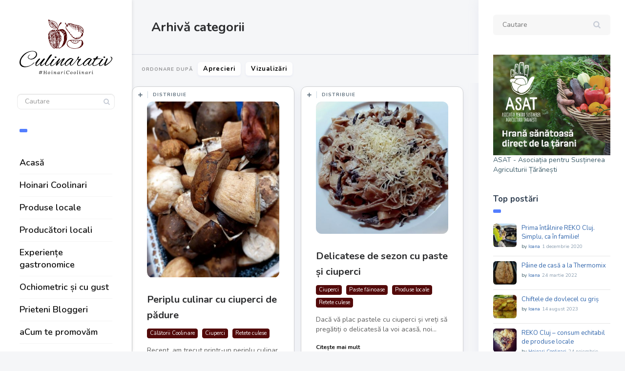

--- FILE ---
content_type: text/html; charset=UTF-8
request_url: https://culinarativ.ro/category/ciuperci/
body_size: 14898
content:
<!DOCTYPE html>
<!--[if IE 7]>
<html class="ie ie7" lang="ro-RO" id="html">
<![endif]-->
<!--[if IE 8]>
<html class="ie ie8" lang="ro-RO" id="html">
<![endif]-->
<!--[if !(IE 7) | !(IE 8) ]><!-->
<html lang="ro-RO" id="html">
<!--<![endif]-->
<head>
  <meta charset="UTF-8">
  <meta name="viewport" content="width=device-width,initial-scale=1">
  <meta http-equiv="X-UA-Compatible" content="IE=edge">
  <title>Hoinari Coolinari |   Ciuperci</title>
  <link rel="profile" href="http://gmpg.org/xfn/11">
  <link rel="pingback" href="https://culinarativ.ro/xmlrpc.php">
    <meta name='robots' content='max-image-preview:large' />
	<style>img:is([sizes="auto" i], [sizes^="auto," i]) { contain-intrinsic-size: 3000px 1500px }</style>
	<link rel='dns-prefetch' href='//maxcdn.bootstrapcdn.com' />
<link rel='dns-prefetch' href='//fonts.googleapis.com' />
<link rel='dns-prefetch' href='//use.fontawesome.com' />
<link rel="alternate" type="application/rss+xml" title="Hoinari Coolinari &raquo; Flux" href="https://culinarativ.ro/feed/" />
<link rel="alternate" type="application/rss+xml" title="Hoinari Coolinari &raquo; Flux comentarii" href="https://culinarativ.ro/comments/feed/" />
<link rel="alternate" type="text/calendar" title="Flux iCal Hoinari Coolinari &raquo;" href="https://culinarativ.ro/evenimente/?ical=1" />
<link rel="alternate" type="application/rss+xml" title="Hoinari Coolinari &raquo; Flux categorie Ciuperci" href="https://culinarativ.ro/category/ciuperci/feed/" />
<script type="text/javascript">
/* <![CDATA[ */
window._wpemojiSettings = {"baseUrl":"https:\/\/s.w.org\/images\/core\/emoji\/16.0.1\/72x72\/","ext":".png","svgUrl":"https:\/\/s.w.org\/images\/core\/emoji\/16.0.1\/svg\/","svgExt":".svg","source":{"concatemoji":"https:\/\/culinarativ.ro\/wp-includes\/js\/wp-emoji-release.min.js?ver=6.8.3"}};
/*! This file is auto-generated */
!function(s,n){var o,i,e;function c(e){try{var t={supportTests:e,timestamp:(new Date).valueOf()};sessionStorage.setItem(o,JSON.stringify(t))}catch(e){}}function p(e,t,n){e.clearRect(0,0,e.canvas.width,e.canvas.height),e.fillText(t,0,0);var t=new Uint32Array(e.getImageData(0,0,e.canvas.width,e.canvas.height).data),a=(e.clearRect(0,0,e.canvas.width,e.canvas.height),e.fillText(n,0,0),new Uint32Array(e.getImageData(0,0,e.canvas.width,e.canvas.height).data));return t.every(function(e,t){return e===a[t]})}function u(e,t){e.clearRect(0,0,e.canvas.width,e.canvas.height),e.fillText(t,0,0);for(var n=e.getImageData(16,16,1,1),a=0;a<n.data.length;a++)if(0!==n.data[a])return!1;return!0}function f(e,t,n,a){switch(t){case"flag":return n(e,"\ud83c\udff3\ufe0f\u200d\u26a7\ufe0f","\ud83c\udff3\ufe0f\u200b\u26a7\ufe0f")?!1:!n(e,"\ud83c\udde8\ud83c\uddf6","\ud83c\udde8\u200b\ud83c\uddf6")&&!n(e,"\ud83c\udff4\udb40\udc67\udb40\udc62\udb40\udc65\udb40\udc6e\udb40\udc67\udb40\udc7f","\ud83c\udff4\u200b\udb40\udc67\u200b\udb40\udc62\u200b\udb40\udc65\u200b\udb40\udc6e\u200b\udb40\udc67\u200b\udb40\udc7f");case"emoji":return!a(e,"\ud83e\udedf")}return!1}function g(e,t,n,a){var r="undefined"!=typeof WorkerGlobalScope&&self instanceof WorkerGlobalScope?new OffscreenCanvas(300,150):s.createElement("canvas"),o=r.getContext("2d",{willReadFrequently:!0}),i=(o.textBaseline="top",o.font="600 32px Arial",{});return e.forEach(function(e){i[e]=t(o,e,n,a)}),i}function t(e){var t=s.createElement("script");t.src=e,t.defer=!0,s.head.appendChild(t)}"undefined"!=typeof Promise&&(o="wpEmojiSettingsSupports",i=["flag","emoji"],n.supports={everything:!0,everythingExceptFlag:!0},e=new Promise(function(e){s.addEventListener("DOMContentLoaded",e,{once:!0})}),new Promise(function(t){var n=function(){try{var e=JSON.parse(sessionStorage.getItem(o));if("object"==typeof e&&"number"==typeof e.timestamp&&(new Date).valueOf()<e.timestamp+604800&&"object"==typeof e.supportTests)return e.supportTests}catch(e){}return null}();if(!n){if("undefined"!=typeof Worker&&"undefined"!=typeof OffscreenCanvas&&"undefined"!=typeof URL&&URL.createObjectURL&&"undefined"!=typeof Blob)try{var e="postMessage("+g.toString()+"("+[JSON.stringify(i),f.toString(),p.toString(),u.toString()].join(",")+"));",a=new Blob([e],{type:"text/javascript"}),r=new Worker(URL.createObjectURL(a),{name:"wpTestEmojiSupports"});return void(r.onmessage=function(e){c(n=e.data),r.terminate(),t(n)})}catch(e){}c(n=g(i,f,p,u))}t(n)}).then(function(e){for(var t in e)n.supports[t]=e[t],n.supports.everything=n.supports.everything&&n.supports[t],"flag"!==t&&(n.supports.everythingExceptFlag=n.supports.everythingExceptFlag&&n.supports[t]);n.supports.everythingExceptFlag=n.supports.everythingExceptFlag&&!n.supports.flag,n.DOMReady=!1,n.readyCallback=function(){n.DOMReady=!0}}).then(function(){return e}).then(function(){var e;n.supports.everything||(n.readyCallback(),(e=n.source||{}).concatemoji?t(e.concatemoji):e.wpemoji&&e.twemoji&&(t(e.twemoji),t(e.wpemoji)))}))}((window,document),window._wpemojiSettings);
/* ]]> */
</script>
<link rel='stylesheet' id='sbi_styles-css' href='https://culinarativ.ro/wp-content/plugins/instagram-feed/css/sbi-styles.min.css?ver=6.9.1' type='text/css' media='all' />
<style id='wp-emoji-styles-inline-css' type='text/css'>

	img.wp-smiley, img.emoji {
		display: inline !important;
		border: none !important;
		box-shadow: none !important;
		height: 1em !important;
		width: 1em !important;
		margin: 0 0.07em !important;
		vertical-align: -0.1em !important;
		background: none !important;
		padding: 0 !important;
	}
</style>
<style id='font-awesome-svg-styles-default-inline-css' type='text/css'>
.svg-inline--fa {
  display: inline-block;
  height: 1em;
  overflow: visible;
  vertical-align: -.125em;
}
</style>
<link rel='stylesheet' id='font-awesome-svg-styles-css' href='https://culinarativ.ro/wp-content/uploads/font-awesome/v5.15.1/css/svg-with-js.css' type='text/css' media='all' />
<style id='font-awesome-svg-styles-inline-css' type='text/css'>
   .wp-block-font-awesome-icon svg::before,
   .wp-rich-text-font-awesome-icon svg::before {content: unset;}
</style>
<link rel='stylesheet' id='contact-form-7-css' href='https://culinarativ.ro/wp-content/plugins/contact-form-7/includes/css/styles.css?ver=6.0.6' type='text/css' media='all' />
<link rel='stylesheet' id='remoji-css-css' href='https://culinarativ.ro/wp-content/plugins/remoji/assets/css/remoji.css?ver=2.1.1' type='text/css' media='all' />
<style id='woocommerce-inline-inline-css' type='text/css'>
.woocommerce form .form-row .required { visibility: visible; }
</style>
<link rel='stylesheet' id='cff-css' href='https://culinarativ.ro/wp-content/plugins/custom-facebook-feed/assets/css/cff-style.min.css?ver=4.3.2' type='text/css' media='all' />
<link rel='stylesheet' id='sb-font-awesome-css' href='https://maxcdn.bootstrapcdn.com/font-awesome/4.7.0/css/font-awesome.min.css?ver=6.8.3' type='text/css' media='all' />
<link rel='stylesheet' id='brands-styles-css' href='https://culinarativ.ro/wp-content/plugins/woocommerce/assets/css/brands.css?ver=9.8.6' type='text/css' media='all' />
<link rel='stylesheet' id='pluto-google-font-css' href='https://fonts.googleapis.com/css?family=Nunito:400,600,700' type='text/css' media='all' />
<link rel='stylesheet' id='pluto-magnific-popup-css' href='https://culinarativ.ro/wp-content/themes/pluto-by-osetin/assets/css/magnific-popup.css?ver=4.3.0' type='text/css' media='all' />
<link rel='stylesheet' id='pluto-editor-style-css' href='https://culinarativ.ro/wp-content/themes/pluto-by-osetin/editor-style.css?ver=4.3.0' type='text/css' media='all' />
<link rel='stylesheet' id='pluto-main-less-nova-css' href='https://culinarativ.ro/wp-content/uploads/wp-less-cache/pluto-main-less-nova.css?ver=1768420530' type='text/css' media='all' />
<link rel='stylesheet' id='pluto-style-css' href='https://culinarativ.ro/wp-content/themes/pluto-by-osetin/style.css?ver=6.8.3' type='text/css' media='all' />
<link rel='stylesheet' id='font-awesome-official-css' href='https://use.fontawesome.com/releases/v5.15.1/css/all.css' type='text/css' media='all' integrity="sha384-vp86vTRFVJgpjF9jiIGPEEqYqlDwgyBgEF109VFjmqGmIY/Y4HV4d3Gp2irVfcrp" crossorigin="anonymous" />
<link rel='stylesheet' id='slb_core-css' href='https://culinarativ.ro/wp-content/plugins/simple-lightbox/client/css/app.css?ver=2.9.4' type='text/css' media='all' />
<link rel='stylesheet' id='bfa-font-awesome-css' href='https://use.fontawesome.com/releases/v5.15.4/css/all.css?ver=2.0.3' type='text/css' media='all' />
<link rel='stylesheet' id='bfa-font-awesome-v4-shim-css' href='https://use.fontawesome.com/releases/v5.15.4/css/v4-shims.css?ver=2.0.3' type='text/css' media='all' />
<style id='bfa-font-awesome-v4-shim-inline-css' type='text/css'>

			@font-face {
				font-family: 'FontAwesome';
				src: url('https://use.fontawesome.com/releases/v5.15.4/webfonts/fa-brands-400.eot'),
				url('https://use.fontawesome.com/releases/v5.15.4/webfonts/fa-brands-400.eot?#iefix') format('embedded-opentype'),
				url('https://use.fontawesome.com/releases/v5.15.4/webfonts/fa-brands-400.woff2') format('woff2'),
				url('https://use.fontawesome.com/releases/v5.15.4/webfonts/fa-brands-400.woff') format('woff'),
				url('https://use.fontawesome.com/releases/v5.15.4/webfonts/fa-brands-400.ttf') format('truetype'),
				url('https://use.fontawesome.com/releases/v5.15.4/webfonts/fa-brands-400.svg#fontawesome') format('svg');
			}

			@font-face {
				font-family: 'FontAwesome';
				src: url('https://use.fontawesome.com/releases/v5.15.4/webfonts/fa-solid-900.eot'),
				url('https://use.fontawesome.com/releases/v5.15.4/webfonts/fa-solid-900.eot?#iefix') format('embedded-opentype'),
				url('https://use.fontawesome.com/releases/v5.15.4/webfonts/fa-solid-900.woff2') format('woff2'),
				url('https://use.fontawesome.com/releases/v5.15.4/webfonts/fa-solid-900.woff') format('woff'),
				url('https://use.fontawesome.com/releases/v5.15.4/webfonts/fa-solid-900.ttf') format('truetype'),
				url('https://use.fontawesome.com/releases/v5.15.4/webfonts/fa-solid-900.svg#fontawesome') format('svg');
			}

			@font-face {
				font-family: 'FontAwesome';
				src: url('https://use.fontawesome.com/releases/v5.15.4/webfonts/fa-regular-400.eot'),
				url('https://use.fontawesome.com/releases/v5.15.4/webfonts/fa-regular-400.eot?#iefix') format('embedded-opentype'),
				url('https://use.fontawesome.com/releases/v5.15.4/webfonts/fa-regular-400.woff2') format('woff2'),
				url('https://use.fontawesome.com/releases/v5.15.4/webfonts/fa-regular-400.woff') format('woff'),
				url('https://use.fontawesome.com/releases/v5.15.4/webfonts/fa-regular-400.ttf') format('truetype'),
				url('https://use.fontawesome.com/releases/v5.15.4/webfonts/fa-regular-400.svg#fontawesome') format('svg');
				unicode-range: U+F004-F005,U+F007,U+F017,U+F022,U+F024,U+F02E,U+F03E,U+F044,U+F057-F059,U+F06E,U+F070,U+F075,U+F07B-F07C,U+F080,U+F086,U+F089,U+F094,U+F09D,U+F0A0,U+F0A4-F0A7,U+F0C5,U+F0C7-F0C8,U+F0E0,U+F0EB,U+F0F3,U+F0F8,U+F0FE,U+F111,U+F118-F11A,U+F11C,U+F133,U+F144,U+F146,U+F14A,U+F14D-F14E,U+F150-F152,U+F15B-F15C,U+F164-F165,U+F185-F186,U+F191-F192,U+F1AD,U+F1C1-F1C9,U+F1CD,U+F1D8,U+F1E3,U+F1EA,U+F1F6,U+F1F9,U+F20A,U+F247-F249,U+F24D,U+F254-F25B,U+F25D,U+F267,U+F271-F274,U+F279,U+F28B,U+F28D,U+F2B5-F2B6,U+F2B9,U+F2BB,U+F2BD,U+F2C1-F2C2,U+F2D0,U+F2D2,U+F2DC,U+F2ED,U+F328,U+F358-F35B,U+F3A5,U+F3D1,U+F410,U+F4AD;
			}
		
</style>
<link rel='stylesheet' id='font-awesome-official-v4shim-css' href='https://use.fontawesome.com/releases/v5.15.1/css/v4-shims.css' type='text/css' media='all' integrity="sha384-WCuYjm/u5NsK4s/NfnJeHuMj6zzN2HFyjhBu/SnZJj7eZ6+ds4zqIM3wYgL59Clf" crossorigin="anonymous" />
<style id='font-awesome-official-v4shim-inline-css' type='text/css'>
@font-face {
font-family: "FontAwesome";
font-display: block;
src: url("https://use.fontawesome.com/releases/v5.15.1/webfonts/fa-brands-400.eot"),
		url("https://use.fontawesome.com/releases/v5.15.1/webfonts/fa-brands-400.eot?#iefix") format("embedded-opentype"),
		url("https://use.fontawesome.com/releases/v5.15.1/webfonts/fa-brands-400.woff2") format("woff2"),
		url("https://use.fontawesome.com/releases/v5.15.1/webfonts/fa-brands-400.woff") format("woff"),
		url("https://use.fontawesome.com/releases/v5.15.1/webfonts/fa-brands-400.ttf") format("truetype"),
		url("https://use.fontawesome.com/releases/v5.15.1/webfonts/fa-brands-400.svg#fontawesome") format("svg");
}

@font-face {
font-family: "FontAwesome";
font-display: block;
src: url("https://use.fontawesome.com/releases/v5.15.1/webfonts/fa-solid-900.eot"),
		url("https://use.fontawesome.com/releases/v5.15.1/webfonts/fa-solid-900.eot?#iefix") format("embedded-opentype"),
		url("https://use.fontawesome.com/releases/v5.15.1/webfonts/fa-solid-900.woff2") format("woff2"),
		url("https://use.fontawesome.com/releases/v5.15.1/webfonts/fa-solid-900.woff") format("woff"),
		url("https://use.fontawesome.com/releases/v5.15.1/webfonts/fa-solid-900.ttf") format("truetype"),
		url("https://use.fontawesome.com/releases/v5.15.1/webfonts/fa-solid-900.svg#fontawesome") format("svg");
}

@font-face {
font-family: "FontAwesome";
font-display: block;
src: url("https://use.fontawesome.com/releases/v5.15.1/webfonts/fa-regular-400.eot"),
		url("https://use.fontawesome.com/releases/v5.15.1/webfonts/fa-regular-400.eot?#iefix") format("embedded-opentype"),
		url("https://use.fontawesome.com/releases/v5.15.1/webfonts/fa-regular-400.woff2") format("woff2"),
		url("https://use.fontawesome.com/releases/v5.15.1/webfonts/fa-regular-400.woff") format("woff"),
		url("https://use.fontawesome.com/releases/v5.15.1/webfonts/fa-regular-400.ttf") format("truetype"),
		url("https://use.fontawesome.com/releases/v5.15.1/webfonts/fa-regular-400.svg#fontawesome") format("svg");
unicode-range: U+F004-F005,U+F007,U+F017,U+F022,U+F024,U+F02E,U+F03E,U+F044,U+F057-F059,U+F06E,U+F070,U+F075,U+F07B-F07C,U+F080,U+F086,U+F089,U+F094,U+F09D,U+F0A0,U+F0A4-F0A7,U+F0C5,U+F0C7-F0C8,U+F0E0,U+F0EB,U+F0F3,U+F0F8,U+F0FE,U+F111,U+F118-F11A,U+F11C,U+F133,U+F144,U+F146,U+F14A,U+F14D-F14E,U+F150-F152,U+F15B-F15C,U+F164-F165,U+F185-F186,U+F191-F192,U+F1AD,U+F1C1-F1C9,U+F1CD,U+F1D8,U+F1E3,U+F1EA,U+F1F6,U+F1F9,U+F20A,U+F247-F249,U+F24D,U+F254-F25B,U+F25D,U+F267,U+F271-F274,U+F279,U+F28B,U+F28D,U+F2B5-F2B6,U+F2B9,U+F2BB,U+F2BD,U+F2C1-F2C2,U+F2D0,U+F2D2,U+F2DC,U+F2ED,U+F328,U+F358-F35B,U+F3A5,U+F3D1,U+F410,U+F4AD;
}
</style>
<script type="text/javascript" src="https://culinarativ.ro/wp-includes/js/jquery/jquery.min.js?ver=3.7.1" id="jquery-core-js"></script>
<script type="text/javascript" src="https://culinarativ.ro/wp-includes/js/jquery/jquery-migrate.min.js?ver=3.4.1" id="jquery-migrate-js"></script>
<script type="text/javascript" id="remoji-js-js-extra">
/* <![CDATA[ */
var remoji = {"show_reaction_panel_url":"https:\/\/culinarativ.ro\/wp-json\/remoji\/v1\/show_reaction_panel","reaction_submit_url":"https:\/\/culinarativ.ro\/wp-json\/remoji\/v1\/add","nonce":"fc4d5b338c"};
/* ]]> */
</script>
<script type="text/javascript" src="https://culinarativ.ro/wp-content/plugins/remoji/assets/remoji.js?ver=2.1.1" id="remoji-js-js"></script>
<script type="text/javascript" src="https://culinarativ.ro/wp-content/plugins/woocommerce/assets/js/jquery-blockui/jquery.blockUI.min.js?ver=2.7.0-wc.9.8.6" id="jquery-blockui-js" data-wp-strategy="defer"></script>
<script type="text/javascript" id="wc-add-to-cart-js-extra">
/* <![CDATA[ */
var wc_add_to_cart_params = {"ajax_url":"\/wp-admin\/admin-ajax.php","wc_ajax_url":"\/?wc-ajax=%%endpoint%%","i18n_view_cart":"Vezi co\u0219ul","cart_url":"https:\/\/culinarativ.ro\/cart-2\/","is_cart":"","cart_redirect_after_add":"no"};
/* ]]> */
</script>
<script type="text/javascript" src="https://culinarativ.ro/wp-content/plugins/woocommerce/assets/js/frontend/add-to-cart.min.js?ver=9.8.6" id="wc-add-to-cart-js" data-wp-strategy="defer"></script>
<script type="text/javascript" src="https://culinarativ.ro/wp-content/plugins/woocommerce/assets/js/js-cookie/js.cookie.min.js?ver=2.1.4-wc.9.8.6" id="js-cookie-js" defer="defer" data-wp-strategy="defer"></script>
<script type="text/javascript" id="woocommerce-js-extra">
/* <![CDATA[ */
var woocommerce_params = {"ajax_url":"\/wp-admin\/admin-ajax.php","wc_ajax_url":"\/?wc-ajax=%%endpoint%%","i18n_password_show":"Arat\u0103 parola","i18n_password_hide":"Ascunde parola"};
/* ]]> */
</script>
<script type="text/javascript" src="https://culinarativ.ro/wp-content/plugins/woocommerce/assets/js/frontend/woocommerce.min.js?ver=9.8.6" id="woocommerce-js" defer="defer" data-wp-strategy="defer"></script>
<script type="text/javascript" src="https://culinarativ.ro/wp-content/plugins/js_composer/assets/js/vendors/woocommerce-add-to-cart.js?ver=6.1" id="vc_woocommerce-add-to-cart-js-js"></script>
<link rel="https://api.w.org/" href="https://culinarativ.ro/wp-json/" /><link rel="alternate" title="JSON" type="application/json" href="https://culinarativ.ro/wp-json/wp/v2/categories/212" /><link rel="EditURI" type="application/rsd+xml" title="RSD" href="https://culinarativ.ro/xmlrpc.php?rsd" />
<meta name="generator" content="WordPress 6.8.3" />
<meta name="generator" content="WooCommerce 9.8.6" />
<meta name="tec-api-version" content="v1"><meta name="tec-api-origin" content="https://culinarativ.ro"><link rel="alternate" href="https://culinarativ.ro/wp-json/tribe/events/v1/" /><meta property="og:url"           content="https://culinarativ.ro/2022/09/29/periplu-culinar-cu-ciuperci-de-padure/" /><meta property="og:type"          content="website" /><meta property="og:title"         content="Periplu culinar cu ciuperci de pădure" /><meta property="og:description"   content="Experiențe cu gust local" /><script type="text/javascript">var ajaxurl = "https://culinarativ.ro/wp-admin/admin-ajax.php"</script>	<noscript><style>.woocommerce-product-gallery{ opacity: 1 !important; }</style></noscript>
	<meta name="generator" content="Powered by WPBakery Page Builder - drag and drop page builder for WordPress."/>
<link rel="icon" href="https://culinarativ.ro/wp-content/uploads/2020/10/Gravatar-Logo-100x100.jpg" sizes="32x32" />
<link rel="icon" href="https://culinarativ.ro/wp-content/uploads/2020/10/Gravatar-Logo-250x250.jpg" sizes="192x192" />
<link rel="apple-touch-icon" href="https://culinarativ.ro/wp-content/uploads/2020/10/Gravatar-Logo-250x250.jpg" />
<meta name="msapplication-TileImage" content="https://culinarativ.ro/wp-content/uploads/2020/10/Gravatar-Logo-300x300.jpg" />
		<style type="text/css" id="wp-custom-css">
			@font-face {
    font-family: "osfonts";
    src: url("https://culinarativ.ro/wp-content/themes/pluto-by-osetin/assets/fonts/osfonts/osfonts.eot");
    src: url("https://culinarativ.ro/wp-content/themes/pluto-by-osetin/assets/fonts/osfonts/osfonts.eot?#iefix") format("embedded-opentype"),
        url("https://culinarativ.ro/wp-content/themes/pluto-by-osetin/assets/fonts/osfonts/osfonts.woff") format("woff"),
        url("https://culinarativ.ro/wp-content/themes/pluto-by-osetin/assets/fonts/osfonts/osfonts.ttf") format("truetype"),
        url("https://culinarativ.ro/wp-content/themes/pluto-by-osetin/assets/fonts/osfonts/osfonts.svg#osfonts") format("svg");
    font-weight: normal;
    font-style: normal;
}


		</style>
		<noscript><style> .wpb_animate_when_almost_visible { opacity: 1; }</style></noscript>  <!--[if lt IE 9]>
  <script src="https://culinarativ.ro/wp-content/themes/pluto-by-osetin/js/html5shiv.min.js"></script>
  <script type="text/javascript" src="https://culinarativ.ro/wp-content/themes/pluto-by-osetin/js/respond.min.js"></script>
  <![endif]-->
</head>

<body class="archive category category-ciuperci category-212 wp-theme-pluto-by-osetin theme-pluto-by-osetin woocommerce-no-js tribe-no-js menu-position-left sidebar-position-right not-wrapped-widgets no-ads-on-smartphones no-ads-on-tablets with-infinite-scroll page-fluid-width with-transparent-menu wpb-js-composer js-comp-ver-6.1 vc_responsive">
      <!-- Global site tag (gtag.js) - Google Analytics -->
<script async src="https://www.googletagmanager.com/gtag/js?id=G-5W5Z38XBT0"></script>
<script>
  window.dataLayer = window.dataLayer || [];
  function gtag(){dataLayer.push(arguments);}
  gtag('js', new Date());

  gtag('config', 'G-5W5Z38XBT0');
</script>    <div class="all-wrapper with-loading">
    <div class="menu-block ">
    
      <div class="menu-left-i">
      <div class="logo">
        <a href="https://culinarativ.ro/">
                      <img src="https://culinarativ.ro/wp-content/uploads/2020/10/Logo-Culinarativ-PNG-2.png" alt="">
                            </a>
      </div>
      <form method="get" class="search-form" action="https://culinarativ.ro/" autocomplete="off">
  <div class="search-field-w">
    <input type="search" autocomplete="off" class="search-field" placeholder="Cautare" value="" name="s" title="Caută în blog" />
    <input type="submit" class="search-submit" value="Cauta" />
  </div>
</form>
      <div class="divider"></div>
      <div class="menu-activated-on-click">
        <div class="os_menu"><ul id="menu-side-menu" class="menu"><li id="menu-item-2310" class="menu-item menu-item-type-post_type menu-item-object-page menu-item-home menu-item-2310"><a href="https://culinarativ.ro/">Acasă</a></li>
<li id="menu-item-1972" class="menu-item menu-item-type-post_type menu-item-object-page menu-item-1972"><a href="https://culinarativ.ro/hoinari-coolinari/">Hoinari Coolinari</a></li>
<li id="menu-item-1973" class="menu-item menu-item-type-taxonomy menu-item-object-category menu-item-1973"><a href="https://culinarativ.ro/category/produse-locale/">Produse locale</a></li>
<li id="menu-item-1974" class="menu-item menu-item-type-taxonomy menu-item-object-category menu-item-1974"><a href="https://culinarativ.ro/category/producatori-locali/">Producători locali</a></li>
<li id="menu-item-1976" class="menu-item menu-item-type-taxonomy menu-item-object-category menu-item-1976"><a href="https://culinarativ.ro/category/evenimente/">Experiențe gastronomice</a></li>
<li id="menu-item-1977" class="menu-item menu-item-type-taxonomy menu-item-object-category menu-item-1977"><a href="https://culinarativ.ro/category/retete-culese/">Ochiometric și cu gust</a></li>
<li id="menu-item-2680" class="menu-item menu-item-type-post_type menu-item-object-page menu-item-2680"><a href="https://culinarativ.ro/prieteni-bloggeri/">Prieteni Bloggeri</a></li>
<li id="menu-item-1978" class="menu-item menu-item-type-post_type menu-item-object-page menu-item-1978"><a href="https://culinarativ.ro/acum-te-promovam/">aCum te promovăm</a></li>
</ul></div>      </div>


      


      <div class="divider"></div>
      

      

      


      

      </div>

      </div>
  <div class="menu-toggler-w">
    <a href="#" class="menu-toggler">
      <i class="os-new-icon os-new-icon-menu"></i>
      <span class="menu-toggler-label">Meniu</span>
    </a>
    <a href="https://culinarativ.ro/" class="logo">
              <img src="https://culinarativ.ro/wp-content/uploads/2020/10/Logo-Culinarativ-PNG-2.png" alt="">
                </a>
    <div class="search-and-sidebar-togglers">
      <a href="#" class="search-trigger">
        <i class="os-new-icon os-new-icon-search"></i>
      </a>
      
      <a href="#" class="sidebar-toggler">
        <i class="os-new-icon os-new-icon-grid"></i>
      </a>
    </div>
  </div>
  <div class="mobile-menu-w">
    <div class="mobile-menu menu-activated-on-click"><ul id="menu-side-menu-1" class="menu"><li class="menu-item menu-item-type-post_type menu-item-object-page menu-item-home menu-item-2310"><a href="https://culinarativ.ro/">Acasă</a></li>
<li class="menu-item menu-item-type-post_type menu-item-object-page menu-item-1972"><a href="https://culinarativ.ro/hoinari-coolinari/">Hoinari Coolinari</a></li>
<li class="menu-item menu-item-type-taxonomy menu-item-object-category menu-item-1973"><a href="https://culinarativ.ro/category/produse-locale/">Produse locale</a></li>
<li class="menu-item menu-item-type-taxonomy menu-item-object-category menu-item-1974"><a href="https://culinarativ.ro/category/producatori-locali/">Producători locali</a></li>
<li class="menu-item menu-item-type-taxonomy menu-item-object-category menu-item-1976"><a href="https://culinarativ.ro/category/evenimente/">Experiențe gastronomice</a></li>
<li class="menu-item menu-item-type-taxonomy menu-item-object-category menu-item-1977"><a href="https://culinarativ.ro/category/retete-culese/">Ochiometric și cu gust</a></li>
<li class="menu-item menu-item-type-post_type menu-item-object-page menu-item-2680"><a href="https://culinarativ.ro/prieteni-bloggeri/">Prieteni Bloggeri</a></li>
<li class="menu-item menu-item-type-post_type menu-item-object-page menu-item-1978"><a href="https://culinarativ.ro/acum-te-promovam/">aCum te promovăm</a></li>
</ul></div>  </div>
      <div class="sidebar-main-toggler">
      <i class="os-new-icon os-new-icon-grid"></i>
    </div>
  
<div class="main-content-w">
  <div class="main-content-m">
        <div class="main-content-i">
                  <header class="archive-header">
            <h3>Arhivă categorii</h3>

                      </header><!-- .archive-header -->
          <div class="index-filter-bar color-scheme-light minimal" style=""><div class="index-sort-w"><div class="index-sort-label"><i class=""></i><span>Ordonare după</span></div><div class="index-sort-options"><button data-sort-value="likes" class="index-sort-option index-sort-hearts">Aprecieri</button><button data-sort-value="views" class="index-sort-option index-sort-views">Vizualizări</button></div></div><div class="index-filter-w"><div class="index-clear-filter-w inactive"><button class="index-clear-filter-btn"><i class="os-new-icon os-new-icon-x"></i> <span>Golire filtre</span></button></div></div></div>                    <div class="content side-padded-content">
            <div class="index-isotope hidden-on-load v1" data-layout-mode="masonry">
                            <div class="item-isotope filter-cat-232 filter-cat-212 filter-cat-101  format-standard "  data-post-id="2992" data-total-likes="4" data-total-views="38">
  <article id="post-2992" class="pluto-post-box post-2992 post type-post status-publish format-standard has-post-thumbnail hentry category-calatorii-coolinare category-ciuperci category-retete-culese tag-ciuperci-de-padure tag-craite-pane tag-hribi-murati tag-periplu-culinar tag-zacusca-de-hribi">
    <div class="post-body">
                <div class="post-top-share">
        <i class="fa os-icon-plus share-activator-icon share-activator"></i>
        <span class="share-activator-label share-activator caption">Distribuie</span>
        <div class="os_social-head-w"><div class="os_social"><a class="os_social_twitter_share" href="http://twitter.com/share?url=https://culinarativ.ro/2022/09/29/periplu-culinar-cu-ciuperci-de-padure/&amp;text=Periplu+culinar+cu+ciuperci+de+p%C4%83dure" target="_blank"><img src="https://culinarativ.ro/wp-content/themes/pluto-by-osetin/assets/images/socialicons/twitter.png" title="Twitter" class="os_social" alt="Tweet about this on Twitter"></a><a class="os_social_pinterest_share" data-pin-custom="true" target="_blank" href="//www.pinterest.com/pin/create/button/?url=https://culinarativ.ro/2022/09/29/periplu-culinar-cu-ciuperci-de-padure/&amp;media=https://culinarativ.ro/wp-content/uploads/2022/12/Hribi-de-padure-2.jpg&amp;description=Periplu+culinar+cu+ciuperci+de+p%C4%83dure"><img src="https://culinarativ.ro/wp-content/themes/pluto-by-osetin/assets/images/socialicons/pinterest.png" title="Pinterest" class="os_social" alt="Pin on Pinterest"></a><a class="os_social_linkedin_share" href="http://www.linkedin.com/shareArticle?mini=true&amp;url=https://culinarativ.ro/2022/09/29/periplu-culinar-cu-ciuperci-de-padure/" target="_blank"><img src="https://culinarativ.ro/wp-content/themes/pluto-by-osetin/assets/images/socialicons/linkedin.png" title="Linkedin" class="os_social" alt="Share on LinkedIn"></a><a class="os_social_google_share" href="https://plus.google.com/share?url=https://culinarativ.ro/2022/09/29/periplu-culinar-cu-ciuperci-de-padure/" target="_blank"><img src="https://culinarativ.ro/wp-content/themes/pluto-by-osetin/assets/images/socialicons/google.png" title="Google+" class="os_social" alt="Share on Google+"></a><a class="os_social_email_share" href="mailto:?Subject=Periplu+culinar+cu+ciuperci+de+p%C4%83dure&amp;Body=%20https://culinarativ.ro/2022/09/29/periplu-culinar-cu-ciuperci-de-padure/"><img src="https://culinarativ.ro/wp-content/themes/pluto-by-osetin/assets/images/socialicons/email.png" title="Email" class="os_social" alt="Email this to someone"></a><a class="os_social_facebook_share" href="http://www.facebook.com/sharer.php?u=https://culinarativ.ro/2022/09/29/periplu-culinar-cu-ciuperci-de-padure/" target="_blank"><img src="https://culinarativ.ro/wp-content/themes/pluto-by-osetin/assets/images/socialicons/facebook.png" title="Facebook" class="os_social" alt="Share on Facebook"></a><a class="os_social_vk_share" href="http://vkontakte.ru/share.php?url=https://culinarativ.ro/2022/09/29/periplu-culinar-cu-ciuperci-de-padure/" target="_blank"><img src="https://culinarativ.ro/wp-content/themes/pluto-by-osetin/assets/images/socialicons/vkontakte.png" title="Vkontakte" class="os_social" alt="Share on Vkontakte"></a><a class="os_social_ok_share" href="http://www.odnoklassniki.ru/dk?st.cmd=addShare&st._surl=https://culinarativ.ro/2022/09/29/periplu-culinar-cu-ciuperci-de-padure/" target="_blank"><img src="https://culinarativ.ro/wp-content/themes/pluto-by-osetin/assets/images/socialicons/ok.png" title="Odnoklassniki" class="os_social" alt="Share on Odnoklassniki"></a></div></div>
      </div>
                        <div class="post-media-body"><div class="figure-link-w"><a href="https://culinarativ.ro/2022/09/29/periplu-culinar-cu-ciuperci-de-padure/"  class="figure-link "><figure class="abs-image" style="padding-bottom: 133%;"><img width="400" height="533" src="https://culinarativ.ro/wp-content/uploads/2022/12/Hribi-de-padure-2-400x533.jpg" class="attachment-pluto-index-width size-pluto-index-width wp-post-image" alt="" decoding="async" fetchpriority="high" srcset="https://culinarativ.ro/wp-content/uploads/2022/12/Hribi-de-padure-2-400x533.jpg 400w, https://culinarativ.ro/wp-content/uploads/2022/12/Hribi-de-padure-2-600x800.jpg 600w, https://culinarativ.ro/wp-content/uploads/2022/12/Hribi-de-padure-2-225x300.jpg 225w, https://culinarativ.ro/wp-content/uploads/2022/12/Hribi-de-padure-2-768x1024.jpg 768w, https://culinarativ.ro/wp-content/uploads/2022/12/Hribi-de-padure-2-1152x1536.jpg 1152w, https://culinarativ.ro/wp-content/uploads/2022/12/Hribi-de-padure-2-279x372.jpg 279w, https://culinarativ.ro/wp-content/uploads/2022/12/Hribi-de-padure-2-432x576.jpg 432w, https://culinarativ.ro/wp-content/uploads/2022/12/Hribi-de-padure-2.jpg 1536w" sizes="(max-width: 400px) 100vw, 400px" /><div class="figure-shade"></div><i class="figure-icon  os-new-icon os-new-icon-eye"></i></figure></a></div></div>
      
              <div class="post-content-body">
                      <h4 class="post-title entry-title"><a href="https://culinarativ.ro/2022/09/29/periplu-culinar-cu-ciuperci-de-padure/">Periplu culinar cu ciuperci de pădure</a></h4>
                                <ul class="post-categories">
	<li><a href="https://culinarativ.ro/category/calatorii-coolinare/" rel="category tag">Călătorii Coolinare</a></li>
	<li><a href="https://culinarativ.ro/category/ciuperci/" rel="category tag">Ciuperci</a></li>
	<li><a href="https://culinarativ.ro/category/retete-culese/" rel="category tag">Retete culese</a></li></ul>                                <div class="post-content entry-summary">Recent, am trecut printr-un periplu culinar cu ciuperci de pădure, proaspăt culese după ploi abundente Sunt...<div class="read-more-link"><a href="https://culinarativ.ro/2022/09/29/periplu-culinar-cu-ciuperci-de-padure/">Citește mai mult</a></div></div>
                                                  </div>
          </div>
          <div class="post-meta entry-meta">


                  <div class="meta-date">
            <i class="os-new-icon os-new-icon-clock"></i>
            <time class="entry-date updated" datetime="2022-09-29T21:53:05+02:00">sept. 29</time>
          </div>
                


                  <div class="meta-like">
                <a href="#" class=" os-like-button osetin-vote-trigger  osetin-vote-not-voted" data-has-voted-label="" data-not-voted-label="" data-post-id="2992" data-vote-action="vote" data-votes-count="4">
      <span class="os-like-button-i">
        <span class="os-like-button-icon"><i class="os-icon-heart"></i></span>          <span class="os-like-button-label osetin-vote-action-label">
                      </span>
          <span class="os-like-button-sub-label osetin-vote-count ">
            4          </span>
      </span>
    </a>          </div>
        


                  <div class="meta-author">
            scris de            <strong class="author vcard"><a href="https://culinarativ.ro/author/ioana/" class="url fn n" rel="author">Ioana</a></strong>
                      </div>
        

      </div>
      </article>
</div><div class="item-isotope filter-cat-212 filter-cat-187 filter-cat-88 filter-cat-101  format-standard "  data-post-id="2350" data-total-likes="8" data-total-views="191">
  <article id="post-2350" class="pluto-post-box post-2350 post type-post status-publish format-standard has-post-thumbnail hentry category-ciuperci category-paste-fainoase category-produse-locale category-retete-culese tag-alto-paste-artizanale tag-tanola tag-verovita-house">
    <div class="post-body">
                <div class="post-top-share">
        <i class="fa os-icon-plus share-activator-icon share-activator"></i>
        <span class="share-activator-label share-activator caption">Distribuie</span>
        <div class="os_social-head-w"><div class="os_social"><a class="os_social_twitter_share" href="http://twitter.com/share?url=https://culinarativ.ro/2020/11/16/delicatese-de-sezon-cu-paste-si-ciuperci/&amp;text=Delicatese+de+sezon+cu+paste+%C8%99i+ciuperci" target="_blank"><img src="https://culinarativ.ro/wp-content/themes/pluto-by-osetin/assets/images/socialicons/twitter.png" title="Twitter" class="os_social" alt="Tweet about this on Twitter"></a><a class="os_social_pinterest_share" data-pin-custom="true" target="_blank" href="//www.pinterest.com/pin/create/button/?url=https://culinarativ.ro/2020/11/16/delicatese-de-sezon-cu-paste-si-ciuperci/&amp;media=https://culinarativ.ro/wp-content/uploads/2020/11/Paste-Alto-VeroVita.jpg&amp;description=Delicatese+de+sezon+cu+paste+%C8%99i+ciuperci"><img src="https://culinarativ.ro/wp-content/themes/pluto-by-osetin/assets/images/socialicons/pinterest.png" title="Pinterest" class="os_social" alt="Pin on Pinterest"></a><a class="os_social_linkedin_share" href="http://www.linkedin.com/shareArticle?mini=true&amp;url=https://culinarativ.ro/2020/11/16/delicatese-de-sezon-cu-paste-si-ciuperci/" target="_blank"><img src="https://culinarativ.ro/wp-content/themes/pluto-by-osetin/assets/images/socialicons/linkedin.png" title="Linkedin" class="os_social" alt="Share on LinkedIn"></a><a class="os_social_google_share" href="https://plus.google.com/share?url=https://culinarativ.ro/2020/11/16/delicatese-de-sezon-cu-paste-si-ciuperci/" target="_blank"><img src="https://culinarativ.ro/wp-content/themes/pluto-by-osetin/assets/images/socialicons/google.png" title="Google+" class="os_social" alt="Share on Google+"></a><a class="os_social_email_share" href="mailto:?Subject=Delicatese+de+sezon+cu+paste+%C8%99i+ciuperci&amp;Body=%20https://culinarativ.ro/2020/11/16/delicatese-de-sezon-cu-paste-si-ciuperci/"><img src="https://culinarativ.ro/wp-content/themes/pluto-by-osetin/assets/images/socialicons/email.png" title="Email" class="os_social" alt="Email this to someone"></a><a class="os_social_facebook_share" href="http://www.facebook.com/sharer.php?u=https://culinarativ.ro/2020/11/16/delicatese-de-sezon-cu-paste-si-ciuperci/" target="_blank"><img src="https://culinarativ.ro/wp-content/themes/pluto-by-osetin/assets/images/socialicons/facebook.png" title="Facebook" class="os_social" alt="Share on Facebook"></a><a class="os_social_vk_share" href="http://vkontakte.ru/share.php?url=https://culinarativ.ro/2020/11/16/delicatese-de-sezon-cu-paste-si-ciuperci/" target="_blank"><img src="https://culinarativ.ro/wp-content/themes/pluto-by-osetin/assets/images/socialicons/vkontakte.png" title="Vkontakte" class="os_social" alt="Share on Vkontakte"></a><a class="os_social_ok_share" href="http://www.odnoklassniki.ru/dk?st.cmd=addShare&st._surl=https://culinarativ.ro/2020/11/16/delicatese-de-sezon-cu-paste-si-ciuperci/" target="_blank"><img src="https://culinarativ.ro/wp-content/themes/pluto-by-osetin/assets/images/socialicons/ok.png" title="Odnoklassniki" class="os_social" alt="Share on Odnoklassniki"></a></div></div>
      </div>
                        <div class="post-media-body"><div class="figure-link-w"><a href="https://culinarativ.ro/2020/11/16/delicatese-de-sezon-cu-paste-si-ciuperci/"  class="figure-link "><figure class="abs-image" style="padding-bottom: 100%;"><img width="400" height="400" src="https://culinarativ.ro/wp-content/uploads/2020/11/Paste-Alto-VeroVita-400x400.jpg" class="attachment-pluto-index-width size-pluto-index-width wp-post-image" alt="" decoding="async" srcset="https://culinarativ.ro/wp-content/uploads/2020/11/Paste-Alto-VeroVita-400x400.jpg 400w, https://culinarativ.ro/wp-content/uploads/2020/11/Paste-Alto-VeroVita-300x300.jpg 300w, https://culinarativ.ro/wp-content/uploads/2020/11/Paste-Alto-VeroVita-100x100.jpg 100w, https://culinarativ.ro/wp-content/uploads/2020/11/Paste-Alto-VeroVita-600x600.jpg 600w, https://culinarativ.ro/wp-content/uploads/2020/11/Paste-Alto-VeroVita-150x150.jpg 150w, https://culinarativ.ro/wp-content/uploads/2020/11/Paste-Alto-VeroVita-768x768.jpg 768w, https://culinarativ.ro/wp-content/uploads/2020/11/Paste-Alto-VeroVita-372x372.jpg 372w, https://culinarativ.ro/wp-content/uploads/2020/11/Paste-Alto-VeroVita-576x576.jpg 576w, https://culinarativ.ro/wp-content/uploads/2020/11/Paste-Alto-VeroVita-250x250.jpg 250w, https://culinarativ.ro/wp-content/uploads/2020/11/Paste-Alto-VeroVita.jpg 960w" sizes="(max-width: 400px) 100vw, 400px" /><div class="figure-shade"></div><i class="figure-icon  os-new-icon os-new-icon-eye"></i></figure></a></div></div>
      
              <div class="post-content-body">
                      <h4 class="post-title entry-title"><a href="https://culinarativ.ro/2020/11/16/delicatese-de-sezon-cu-paste-si-ciuperci/">Delicatese de sezon cu paste și ciuperci</a></h4>
                                <ul class="post-categories">
	<li><a href="https://culinarativ.ro/category/ciuperci/" rel="category tag">Ciuperci</a></li>
	<li><a href="https://culinarativ.ro/category/paste-fainoase/" rel="category tag">Paste făinoase</a></li>
	<li><a href="https://culinarativ.ro/category/produse-locale/" rel="category tag">Produse locale</a></li>
	<li><a href="https://culinarativ.ro/category/retete-culese/" rel="category tag">Retete culese</a></li></ul>                                <div class="post-content entry-summary">Dacă vă plac pastele cu ciuperci și vreți să pregătiți o delicatesă la voi acasă, noi...<div class="read-more-link"><a href="https://culinarativ.ro/2020/11/16/delicatese-de-sezon-cu-paste-si-ciuperci/">Citește mai mult</a></div></div>
                                                  </div>
          </div>
          <div class="post-meta entry-meta">


                  <div class="meta-date">
            <i class="os-new-icon os-new-icon-clock"></i>
            <time class="entry-date updated" datetime="2020-11-16T20:33:32+02:00">nov. 16</time>
          </div>
                


                  <div class="meta-like">
                <a href="#" class=" os-like-button osetin-vote-trigger  osetin-vote-not-voted" data-has-voted-label="" data-not-voted-label="" data-post-id="2350" data-vote-action="vote" data-votes-count="8">
      <span class="os-like-button-i">
        <span class="os-like-button-icon"><i class="os-icon-heart"></i></span>          <span class="os-like-button-label osetin-vote-action-label">
                      </span>
          <span class="os-like-button-sub-label osetin-vote-count ">
            8          </span>
      </span>
    </a>          </div>
        


                  <div class="meta-author">
            scris de            <strong class="author vcard"><a href="https://culinarativ.ro/author/ioana/" class="url fn n" rel="author">Ioana</a></strong>
                      </div>
        

      </div>
      </article>
</div><div class="item-isotope filter-cat-212 filter-cat-88  format-standard "  data-post-id="2120" data-total-likes="5" data-total-views="43">
  <article id="post-2120" class="pluto-post-box post-2120 post type-post status-publish format-standard has-post-thumbnail hentry category-ciuperci category-produse-locale tag-bucovina tag-nord-natural tag-tanola tag-trufe">
    <div class="post-body">
                <div class="post-top-share">
        <i class="fa os-icon-plus share-activator-icon share-activator"></i>
        <span class="share-activator-label share-activator caption">Distribuie</span>
        <div class="os_social-head-w"><div class="os_social"><a class="os_social_twitter_share" href="http://twitter.com/share?url=https://culinarativ.ro/2020/06/29/trufe-bucovinene-de-la-tanola/&amp;text=Trufe+bucovinene+de+la+Tanola" target="_blank"><img src="https://culinarativ.ro/wp-content/themes/pluto-by-osetin/assets/images/socialicons/twitter.png" title="Twitter" class="os_social" alt="Tweet about this on Twitter"></a><a class="os_social_pinterest_share" data-pin-custom="true" target="_blank" href="//www.pinterest.com/pin/create/button/?url=https://culinarativ.ro/2020/06/29/trufe-bucovinene-de-la-tanola/&amp;media=https://culinarativ.ro/wp-content/uploads/2020/11/Trufe-Tanola-1.jpg&amp;description=Trufe+bucovinene+de+la+Tanola"><img src="https://culinarativ.ro/wp-content/themes/pluto-by-osetin/assets/images/socialicons/pinterest.png" title="Pinterest" class="os_social" alt="Pin on Pinterest"></a><a class="os_social_linkedin_share" href="http://www.linkedin.com/shareArticle?mini=true&amp;url=https://culinarativ.ro/2020/06/29/trufe-bucovinene-de-la-tanola/" target="_blank"><img src="https://culinarativ.ro/wp-content/themes/pluto-by-osetin/assets/images/socialicons/linkedin.png" title="Linkedin" class="os_social" alt="Share on LinkedIn"></a><a class="os_social_google_share" href="https://plus.google.com/share?url=https://culinarativ.ro/2020/06/29/trufe-bucovinene-de-la-tanola/" target="_blank"><img src="https://culinarativ.ro/wp-content/themes/pluto-by-osetin/assets/images/socialicons/google.png" title="Google+" class="os_social" alt="Share on Google+"></a><a class="os_social_email_share" href="mailto:?Subject=Trufe+bucovinene+de+la+Tanola&amp;Body=%20https://culinarativ.ro/2020/06/29/trufe-bucovinene-de-la-tanola/"><img src="https://culinarativ.ro/wp-content/themes/pluto-by-osetin/assets/images/socialicons/email.png" title="Email" class="os_social" alt="Email this to someone"></a><a class="os_social_facebook_share" href="http://www.facebook.com/sharer.php?u=https://culinarativ.ro/2020/06/29/trufe-bucovinene-de-la-tanola/" target="_blank"><img src="https://culinarativ.ro/wp-content/themes/pluto-by-osetin/assets/images/socialicons/facebook.png" title="Facebook" class="os_social" alt="Share on Facebook"></a><a class="os_social_vk_share" href="http://vkontakte.ru/share.php?url=https://culinarativ.ro/2020/06/29/trufe-bucovinene-de-la-tanola/" target="_blank"><img src="https://culinarativ.ro/wp-content/themes/pluto-by-osetin/assets/images/socialicons/vkontakte.png" title="Vkontakte" class="os_social" alt="Share on Vkontakte"></a><a class="os_social_ok_share" href="http://www.odnoklassniki.ru/dk?st.cmd=addShare&st._surl=https://culinarativ.ro/2020/06/29/trufe-bucovinene-de-la-tanola/" target="_blank"><img src="https://culinarativ.ro/wp-content/themes/pluto-by-osetin/assets/images/socialicons/ok.png" title="Odnoklassniki" class="os_social" alt="Share on Odnoklassniki"></a></div></div>
      </div>
                        <div class="post-media-body"><div class="figure-link-w"><a href="https://culinarativ.ro/2020/06/29/trufe-bucovinene-de-la-tanola/"  class="figure-link "><figure class="abs-image" style="padding-bottom: 100%;"><img width="400" height="402" src="https://culinarativ.ro/wp-content/uploads/2020/11/Trufe-Tanola-1-400x402.jpg" class="attachment-pluto-index-width size-pluto-index-width wp-post-image" alt="" decoding="async" srcset="https://culinarativ.ro/wp-content/uploads/2020/11/Trufe-Tanola-1-400x402.jpg 400w, https://culinarativ.ro/wp-content/uploads/2020/11/Trufe-Tanola-1-100x100.jpg 100w, https://culinarativ.ro/wp-content/uploads/2020/11/Trufe-Tanola-1-600x603.jpg 600w, https://culinarativ.ro/wp-content/uploads/2020/11/Trufe-Tanola-1-298x300.jpg 298w, https://culinarativ.ro/wp-content/uploads/2020/11/Trufe-Tanola-1-150x150.jpg 150w, https://culinarativ.ro/wp-content/uploads/2020/11/Trufe-Tanola-1-768x772.jpg 768w, https://culinarativ.ro/wp-content/uploads/2020/11/Trufe-Tanola-1-370x372.jpg 370w, https://culinarativ.ro/wp-content/uploads/2020/11/Trufe-Tanola-1-573x576.jpg 573w, https://culinarativ.ro/wp-content/uploads/2020/11/Trufe-Tanola-1-250x250.jpg 250w, https://culinarativ.ro/wp-content/uploads/2020/11/Trufe-Tanola-1.jpg 955w" sizes="(max-width: 400px) 100vw, 400px" /><div class="figure-shade"></div><i class="figure-icon  os-new-icon os-new-icon-eye"></i></figure></a></div></div>
      
              <div class="post-content-body">
                      <h4 class="post-title entry-title"><a href="https://culinarativ.ro/2020/06/29/trufe-bucovinene-de-la-tanola/">Trufe bucovinene de la Tanola</a></h4>
                                <ul class="post-categories">
	<li><a href="https://culinarativ.ro/category/ciuperci/" rel="category tag">Ciuperci</a></li>
	<li><a href="https://culinarativ.ro/category/produse-locale/" rel="category tag">Produse locale</a></li></ul>                                <div class="post-content entry-summary">Ieri a fost despre , azi tot cu ele defilăm. De curând am comandat prin Nord...<div class="read-more-link"><a href="https://culinarativ.ro/2020/06/29/trufe-bucovinene-de-la-tanola/">Citește mai mult</a></div></div>
                                                  </div>
          </div>
          <div class="post-meta entry-meta">


                  <div class="meta-date">
            <i class="os-new-icon os-new-icon-clock"></i>
            <time class="entry-date updated" datetime="2020-06-29T01:05:08+02:00">iun. 29</time>
          </div>
                


                  <div class="meta-like">
                <a href="#" class=" os-like-button osetin-vote-trigger  osetin-vote-not-voted" data-has-voted-label="" data-not-voted-label="" data-post-id="2120" data-vote-action="vote" data-votes-count="5">
      <span class="os-like-button-i">
        <span class="os-like-button-icon"><i class="os-icon-heart"></i></span>          <span class="os-like-button-label osetin-vote-action-label">
                      </span>
          <span class="os-like-button-sub-label osetin-vote-count ">
            5          </span>
      </span>
    </a>          </div>
        


                  <div class="meta-author">
            scris de            <strong class="author vcard"><a href="https://culinarativ.ro/author/ioana/" class="url fn n" rel="author">Ioana</a></strong>
                      </div>
        

      </div>
      </article>
</div><div class="item-isotope filter-cat-212  format-standard "  data-post-id="2116" data-total-likes="4" data-total-views="209">
  <article id="post-2116" class="pluto-post-box post-2116 post type-post status-publish format-standard has-post-thumbnail hentry category-ciuperci tag-ciuperci-de-padure tag-faget tag-hribi">
    <div class="post-body">
                <div class="post-top-share">
        <i class="fa os-icon-plus share-activator-icon share-activator"></i>
        <span class="share-activator-label share-activator caption">Distribuie</span>
        <div class="os_social-head-w"><div class="os_social"><a class="os_social_twitter_share" href="http://twitter.com/share?url=https://culinarativ.ro/2020/06/28/vremea-hribilor-de-padure/&amp;text=Vremea+hribilor+de+p%C4%83dure" target="_blank"><img src="https://culinarativ.ro/wp-content/themes/pluto-by-osetin/assets/images/socialicons/twitter.png" title="Twitter" class="os_social" alt="Tweet about this on Twitter"></a><a class="os_social_pinterest_share" data-pin-custom="true" target="_blank" href="//www.pinterest.com/pin/create/button/?url=https://culinarativ.ro/2020/06/28/vremea-hribilor-de-padure/&amp;media=https://culinarativ.ro/wp-content/uploads/2020/11/Hribi-de-padure.jpg&amp;description=Vremea+hribilor+de+p%C4%83dure"><img src="https://culinarativ.ro/wp-content/themes/pluto-by-osetin/assets/images/socialicons/pinterest.png" title="Pinterest" class="os_social" alt="Pin on Pinterest"></a><a class="os_social_linkedin_share" href="http://www.linkedin.com/shareArticle?mini=true&amp;url=https://culinarativ.ro/2020/06/28/vremea-hribilor-de-padure/" target="_blank"><img src="https://culinarativ.ro/wp-content/themes/pluto-by-osetin/assets/images/socialicons/linkedin.png" title="Linkedin" class="os_social" alt="Share on LinkedIn"></a><a class="os_social_google_share" href="https://plus.google.com/share?url=https://culinarativ.ro/2020/06/28/vremea-hribilor-de-padure/" target="_blank"><img src="https://culinarativ.ro/wp-content/themes/pluto-by-osetin/assets/images/socialicons/google.png" title="Google+" class="os_social" alt="Share on Google+"></a><a class="os_social_email_share" href="mailto:?Subject=Vremea+hribilor+de+p%C4%83dure&amp;Body=%20https://culinarativ.ro/2020/06/28/vremea-hribilor-de-padure/"><img src="https://culinarativ.ro/wp-content/themes/pluto-by-osetin/assets/images/socialicons/email.png" title="Email" class="os_social" alt="Email this to someone"></a><a class="os_social_facebook_share" href="http://www.facebook.com/sharer.php?u=https://culinarativ.ro/2020/06/28/vremea-hribilor-de-padure/" target="_blank"><img src="https://culinarativ.ro/wp-content/themes/pluto-by-osetin/assets/images/socialicons/facebook.png" title="Facebook" class="os_social" alt="Share on Facebook"></a><a class="os_social_vk_share" href="http://vkontakte.ru/share.php?url=https://culinarativ.ro/2020/06/28/vremea-hribilor-de-padure/" target="_blank"><img src="https://culinarativ.ro/wp-content/themes/pluto-by-osetin/assets/images/socialicons/vkontakte.png" title="Vkontakte" class="os_social" alt="Share on Vkontakte"></a><a class="os_social_ok_share" href="http://www.odnoklassniki.ru/dk?st.cmd=addShare&st._surl=https://culinarativ.ro/2020/06/28/vremea-hribilor-de-padure/" target="_blank"><img src="https://culinarativ.ro/wp-content/themes/pluto-by-osetin/assets/images/socialicons/ok.png" title="Odnoklassniki" class="os_social" alt="Share on Odnoklassniki"></a></div></div>
      </div>
                        <div class="post-media-body"><div class="figure-link-w"><a href="https://culinarativ.ro/2020/06/28/vremea-hribilor-de-padure/"  class="figure-link "><figure class="abs-image" style="padding-bottom: 100%;"><img width="400" height="402" src="https://culinarativ.ro/wp-content/uploads/2020/11/Hribi-de-padure-400x402.jpg" class="attachment-pluto-index-width size-pluto-index-width wp-post-image" alt="" decoding="async" loading="lazy" srcset="https://culinarativ.ro/wp-content/uploads/2020/11/Hribi-de-padure-400x402.jpg 400w, https://culinarativ.ro/wp-content/uploads/2020/11/Hribi-de-padure-100x100.jpg 100w, https://culinarativ.ro/wp-content/uploads/2020/11/Hribi-de-padure-600x603.jpg 600w, https://culinarativ.ro/wp-content/uploads/2020/11/Hribi-de-padure-298x300.jpg 298w, https://culinarativ.ro/wp-content/uploads/2020/11/Hribi-de-padure-150x150.jpg 150w, https://culinarativ.ro/wp-content/uploads/2020/11/Hribi-de-padure-768x772.jpg 768w, https://culinarativ.ro/wp-content/uploads/2020/11/Hribi-de-padure-370x372.jpg 370w, https://culinarativ.ro/wp-content/uploads/2020/11/Hribi-de-padure-573x576.jpg 573w, https://culinarativ.ro/wp-content/uploads/2020/11/Hribi-de-padure-250x250.jpg 250w, https://culinarativ.ro/wp-content/uploads/2020/11/Hribi-de-padure.jpg 955w" sizes="auto, (max-width: 400px) 100vw, 400px" /><div class="figure-shade"></div><i class="figure-icon  os-new-icon os-new-icon-eye"></i></figure></a></div></div>
      
              <div class="post-content-body">
                      <h4 class="post-title entry-title"><a href="https://culinarativ.ro/2020/06/28/vremea-hribilor-de-padure/">Vremea hribilor de pădure</a></h4>
                                <ul class="post-categories">
	<li><a href="https://culinarativ.ro/category/ciuperci/" rel="category tag">Ciuperci</a></li></ul>                                <div class="post-content entry-summary">E timpul lor Frumusețile acestea au fost culese din pădurea Făget Ne-am fi dorit mult să...<div class="read-more-link"><a href="https://culinarativ.ro/2020/06/28/vremea-hribilor-de-padure/">Citește mai mult</a></div></div>
                                                  </div>
          </div>
          <div class="post-meta entry-meta">


                  <div class="meta-date">
            <i class="os-new-icon os-new-icon-clock"></i>
            <time class="entry-date updated" datetime="2020-06-28T00:40:02+02:00">iun. 28</time>
          </div>
                


                  <div class="meta-like">
                <a href="#" class=" os-like-button osetin-vote-trigger  osetin-vote-not-voted" data-has-voted-label="" data-not-voted-label="" data-post-id="2116" data-vote-action="vote" data-votes-count="4">
      <span class="os-like-button-i">
        <span class="os-like-button-icon"><i class="os-icon-heart"></i></span>          <span class="os-like-button-label osetin-vote-action-label">
                      </span>
          <span class="os-like-button-sub-label osetin-vote-count ">
            4          </span>
      </span>
    </a>          </div>
        


                  <div class="meta-author">
            scris de            <strong class="author vcard"><a href="https://culinarativ.ro/author/ioana/" class="url fn n" rel="author">Ioana</a></strong>
                      </div>
        

      </div>
      </article>
</div>
            </div>
            <div class="pagination-w hide-for-isotope">
        </div>          </div>
              </div>
        <div class="primary-sidebar-wrapper">
      <div id="primary-sidebar" class="primary-sidebar widget-area" role="complementary">
        <aside id="search-2" class="widget widget_search"><h1 class="widget-title">Caută</h1><form method="get" class="search-form" action="https://culinarativ.ro/" autocomplete="off">
  <div class="search-field-w">
    <input type="search" autocomplete="off" class="search-field" placeholder="Cautare" value="" name="s" title="Caută în blog" />
    <input type="submit" class="search-submit" value="Cauta" />
  </div>
</form></aside><aside id="media_image-1" class="widget widget_media_image"><div style="width: 396px" class="wp-caption alignnone"><a href="https://www.asatromania.ro/" target="_blank"><img width="386" height="332" src="https://culinarativ.ro/wp-content/uploads/2023/10/imagine-ASAT-386x332-1.jpg" class="image wp-image-3093  attachment-full size-full" alt="ASAT - Asociația pentru Susținerea Agriculturii Țărănești" style="max-width: 100%; height: auto;" decoding="async" loading="lazy" srcset="https://culinarativ.ro/wp-content/uploads/2023/10/imagine-ASAT-386x332-1.jpg 386w, https://culinarativ.ro/wp-content/uploads/2023/10/imagine-ASAT-386x332-1-300x258.jpg 300w" sizes="auto, (max-width: 386px) 100vw, 386px" /></a><p class="wp-caption-text">ASAT - Asociația pentru Susținerea Agriculturii Țărănești</p></div></aside><aside id="widget_tptn_pop-1" class="widget tptn_posts_list_widget"><h1 class="widget-title">Top postări</h1><div class="tptn_posts  tptn_posts_widget tptn_posts_widget-widget_tptn_pop-1    "><ul><li><a href="https://culinarativ.ro/2020/12/01/prima-intalnire-reko-cluj-simplu-ca-in-familie/"     class="tptn_link"><img width="100" height="100" src="https://culinarativ.ro/wp-content/uploads/2020/12/Reko-4-100x100.jpg" class="tptn_featured tptn_thumb size-woocommerce_gallery_thumbnail" alt="Reko 4" style="" title="Prima întâlnire REKO Cluj. Simplu, ca în familie!" decoding="async" loading="lazy" srcset="https://culinarativ.ro/wp-content/uploads/2020/12/Reko-4-100x100.jpg 100w, https://culinarativ.ro/wp-content/uploads/2020/12/Reko-4-300x300.jpg 300w, https://culinarativ.ro/wp-content/uploads/2020/12/Reko-4-600x600.jpg 600w, https://culinarativ.ro/wp-content/uploads/2020/12/Reko-4-150x150.jpg 150w, https://culinarativ.ro/wp-content/uploads/2020/12/Reko-4-768x768.jpg 768w, https://culinarativ.ro/wp-content/uploads/2020/12/Reko-4-372x372.jpg 372w, https://culinarativ.ro/wp-content/uploads/2020/12/Reko-4-576x576.jpg 576w, https://culinarativ.ro/wp-content/uploads/2020/12/Reko-4-400x400.jpg 400w, https://culinarativ.ro/wp-content/uploads/2020/12/Reko-4-250x250.jpg 250w, https://culinarativ.ro/wp-content/uploads/2020/12/Reko-4.jpg 960w" sizes="auto, (max-width: 100px) 100vw, 100px" srcset="https://culinarativ.ro/wp-content/uploads/2020/12/Reko-4-100x100.jpg 100w, https://culinarativ.ro/wp-content/uploads/2020/12/Reko-4-300x300.jpg 300w, https://culinarativ.ro/wp-content/uploads/2020/12/Reko-4-600x600.jpg 600w, https://culinarativ.ro/wp-content/uploads/2020/12/Reko-4-150x150.jpg 150w, https://culinarativ.ro/wp-content/uploads/2020/12/Reko-4-768x768.jpg 768w, https://culinarativ.ro/wp-content/uploads/2020/12/Reko-4-372x372.jpg 372w, https://culinarativ.ro/wp-content/uploads/2020/12/Reko-4-576x576.jpg 576w, https://culinarativ.ro/wp-content/uploads/2020/12/Reko-4-400x400.jpg 400w, https://culinarativ.ro/wp-content/uploads/2020/12/Reko-4-250x250.jpg 250w, https://culinarativ.ro/wp-content/uploads/2020/12/Reko-4.jpg 960w" /></a><span class="tptn_after_thumb"><a href="https://culinarativ.ro/2020/12/01/prima-intalnire-reko-cluj-simplu-ca-in-familie/"     class="tptn_link"><span class="tptn_title">Prima întâlnire REKO Cluj. Simplu, ca în familie!</span></a><span class="tptn_author">  by <a href="https://culinarativ.ro/author/ioana/">Ioana</a></span> <span class="tptn_date"> 1 decembrie 2020</span> </span></li><li><a href="https://culinarativ.ro/2022/03/24/paine-de-casa-a-la-thermomix/"     class="tptn_link"><img width="100" height="100" src="https://culinarativ.ro/wp-content/uploads/2022/04/Paine-in-cuptor-100x100.jpg" class="tptn_featured tptn_thumb size-woocommerce_gallery_thumbnail" alt="Paine in cuptor" style="" title="Pâine de casă a la Thermomix" decoding="async" loading="lazy" srcset="https://culinarativ.ro/wp-content/uploads/2022/04/Paine-in-cuptor-100x100.jpg 100w, https://culinarativ.ro/wp-content/uploads/2022/04/Paine-in-cuptor-300x300.jpg 300w, https://culinarativ.ro/wp-content/uploads/2022/04/Paine-in-cuptor-150x150.jpg 150w, https://culinarativ.ro/wp-content/uploads/2022/04/Paine-in-cuptor-250x250.jpg 250w" sizes="auto, (max-width: 100px) 100vw, 100px" srcset="https://culinarativ.ro/wp-content/uploads/2022/04/Paine-in-cuptor-100x100.jpg 100w, https://culinarativ.ro/wp-content/uploads/2022/04/Paine-in-cuptor-300x300.jpg 300w, https://culinarativ.ro/wp-content/uploads/2022/04/Paine-in-cuptor-150x150.jpg 150w, https://culinarativ.ro/wp-content/uploads/2022/04/Paine-in-cuptor-250x250.jpg 250w" /></a><span class="tptn_after_thumb"><a href="https://culinarativ.ro/2022/03/24/paine-de-casa-a-la-thermomix/"     class="tptn_link"><span class="tptn_title">Pâine de casă a la Thermomix</span></a><span class="tptn_author">  by <a href="https://culinarativ.ro/author/ioana/">Ioana</a></span> <span class="tptn_date"> 24 martie 2022</span> </span></li><li><a href="https://culinarativ.ro/2023/08/14/chiftele-de-dovlecel-cu-gris/"     class="tptn_link"><img width="100" height="100" src="https://culinarativ.ro/wp-content/uploads/2023/08/Chiftele-de-dovlecel-100x100.jpg" class="tptn_featured tptn_thumb size-woocommerce_gallery_thumbnail" alt="Chiftele de dovlecel" style="" title="Chiftele de dovlecel cu griș" decoding="async" loading="lazy" srcset="https://culinarativ.ro/wp-content/uploads/2023/08/Chiftele-de-dovlecel-100x100.jpg 100w, https://culinarativ.ro/wp-content/uploads/2023/08/Chiftele-de-dovlecel-300x300.jpg 300w, https://culinarativ.ro/wp-content/uploads/2023/08/Chiftele-de-dovlecel-150x150.jpg 150w, https://culinarativ.ro/wp-content/uploads/2023/08/Chiftele-de-dovlecel-250x250.jpg 250w" sizes="auto, (max-width: 100px) 100vw, 100px" srcset="https://culinarativ.ro/wp-content/uploads/2023/08/Chiftele-de-dovlecel-100x100.jpg 100w, https://culinarativ.ro/wp-content/uploads/2023/08/Chiftele-de-dovlecel-300x300.jpg 300w, https://culinarativ.ro/wp-content/uploads/2023/08/Chiftele-de-dovlecel-150x150.jpg 150w, https://culinarativ.ro/wp-content/uploads/2023/08/Chiftele-de-dovlecel-250x250.jpg 250w" /></a><span class="tptn_after_thumb"><a href="https://culinarativ.ro/2023/08/14/chiftele-de-dovlecel-cu-gris/"     class="tptn_link"><span class="tptn_title">Chiftele de dovlecel cu griș</span></a><span class="tptn_author">  by <a href="https://culinarativ.ro/author/ioana/">Ioana</a></span> <span class="tptn_date"> 14 august 2023</span> </span></li><li><a href="https://culinarativ.ro/2020/11/24/reko-cluj-consum-echitabil-de-produse-locale/"     class="tptn_link"><img width="100" height="100" src="https://culinarativ.ro/wp-content/uploads/2020/11/REKO-Cluj-paste-inima-100x100.jpg" class="tptn_featured tptn_thumb size-woocommerce_gallery_thumbnail" alt="REKO Cluj &#8211; paste inima" style="" title="REKO Cluj - consum echitabil de produse locale" decoding="async" loading="lazy" srcset="https://culinarativ.ro/wp-content/uploads/2020/11/REKO-Cluj-paste-inima-100x100.jpg 100w, https://culinarativ.ro/wp-content/uploads/2020/11/REKO-Cluj-paste-inima-300x300.jpg 300w, https://culinarativ.ro/wp-content/uploads/2020/11/REKO-Cluj-paste-inima-600x600.jpg 600w, https://culinarativ.ro/wp-content/uploads/2020/11/REKO-Cluj-paste-inima-1024x1024.jpg 1024w, https://culinarativ.ro/wp-content/uploads/2020/11/REKO-Cluj-paste-inima-150x150.jpg 150w, https://culinarativ.ro/wp-content/uploads/2020/11/REKO-Cluj-paste-inima-768x768.jpg 768w, https://culinarativ.ro/wp-content/uploads/2020/11/REKO-Cluj-paste-inima-372x372.jpg 372w, https://culinarativ.ro/wp-content/uploads/2020/11/REKO-Cluj-paste-inima-576x576.jpg 576w, https://culinarativ.ro/wp-content/uploads/2020/11/REKO-Cluj-paste-inima-400x400.jpg 400w, https://culinarativ.ro/wp-content/uploads/2020/11/REKO-Cluj-paste-inima-250x250.jpg 250w, https://culinarativ.ro/wp-content/uploads/2020/11/REKO-Cluj-paste-inima.jpg 1080w" sizes="auto, (max-width: 100px) 100vw, 100px" srcset="https://culinarativ.ro/wp-content/uploads/2020/11/REKO-Cluj-paste-inima-100x100.jpg 100w, https://culinarativ.ro/wp-content/uploads/2020/11/REKO-Cluj-paste-inima-300x300.jpg 300w, https://culinarativ.ro/wp-content/uploads/2020/11/REKO-Cluj-paste-inima-600x600.jpg 600w, https://culinarativ.ro/wp-content/uploads/2020/11/REKO-Cluj-paste-inima-1024x1024.jpg 1024w, https://culinarativ.ro/wp-content/uploads/2020/11/REKO-Cluj-paste-inima-150x150.jpg 150w, https://culinarativ.ro/wp-content/uploads/2020/11/REKO-Cluj-paste-inima-768x768.jpg 768w, https://culinarativ.ro/wp-content/uploads/2020/11/REKO-Cluj-paste-inima-372x372.jpg 372w, https://culinarativ.ro/wp-content/uploads/2020/11/REKO-Cluj-paste-inima-576x576.jpg 576w, https://culinarativ.ro/wp-content/uploads/2020/11/REKO-Cluj-paste-inima-400x400.jpg 400w, https://culinarativ.ro/wp-content/uploads/2020/11/REKO-Cluj-paste-inima-250x250.jpg 250w, https://culinarativ.ro/wp-content/uploads/2020/11/REKO-Cluj-paste-inima.jpg 1080w" /></a><span class="tptn_after_thumb"><a href="https://culinarativ.ro/2020/11/24/reko-cluj-consum-echitabil-de-produse-locale/"     class="tptn_link"><span class="tptn_title">REKO Cluj &#8211; consum echitabil de produse locale</span></a><span class="tptn_author">  by <a href="https://culinarativ.ro/author/culinarativ/">Hoinari Coolinari</a></span> <span class="tptn_date"> 24 noiembrie 2020</span> </span></li><li><a href="https://culinarativ.ro/2020/09/29/caseus-atelier-de-branzeturi-cu-dischis/"     class="tptn_link"><img width="100" height="100" src="https://culinarativ.ro/wp-content/uploads/2020/11/Caseus-1-100x100.jpg" class="tptn_featured tptn_thumb size-woocommerce_gallery_thumbnail" alt="Caseus 1" style="" title="Caseus - atelier de brânzeturi cu dichis" decoding="async" loading="lazy" srcset="https://culinarativ.ro/wp-content/uploads/2020/11/Caseus-1-100x100.jpg 100w, https://culinarativ.ro/wp-content/uploads/2020/11/Caseus-1-300x300.jpg 300w, https://culinarativ.ro/wp-content/uploads/2020/11/Caseus-1-600x600.jpg 600w, https://culinarativ.ro/wp-content/uploads/2020/11/Caseus-1-150x150.jpg 150w, https://culinarativ.ro/wp-content/uploads/2020/11/Caseus-1-768x768.jpg 768w, https://culinarativ.ro/wp-content/uploads/2020/11/Caseus-1-372x372.jpg 372w, https://culinarativ.ro/wp-content/uploads/2020/11/Caseus-1-576x576.jpg 576w, https://culinarativ.ro/wp-content/uploads/2020/11/Caseus-1-400x400.jpg 400w, https://culinarativ.ro/wp-content/uploads/2020/11/Caseus-1-250x250.jpg 250w, https://culinarativ.ro/wp-content/uploads/2020/11/Caseus-1.jpg 960w" sizes="auto, (max-width: 100px) 100vw, 100px" srcset="https://culinarativ.ro/wp-content/uploads/2020/11/Caseus-1-100x100.jpg 100w, https://culinarativ.ro/wp-content/uploads/2020/11/Caseus-1-300x300.jpg 300w, https://culinarativ.ro/wp-content/uploads/2020/11/Caseus-1-600x600.jpg 600w, https://culinarativ.ro/wp-content/uploads/2020/11/Caseus-1-150x150.jpg 150w, https://culinarativ.ro/wp-content/uploads/2020/11/Caseus-1-768x768.jpg 768w, https://culinarativ.ro/wp-content/uploads/2020/11/Caseus-1-372x372.jpg 372w, https://culinarativ.ro/wp-content/uploads/2020/11/Caseus-1-576x576.jpg 576w, https://culinarativ.ro/wp-content/uploads/2020/11/Caseus-1-400x400.jpg 400w, https://culinarativ.ro/wp-content/uploads/2020/11/Caseus-1-250x250.jpg 250w, https://culinarativ.ro/wp-content/uploads/2020/11/Caseus-1.jpg 960w" /></a><span class="tptn_after_thumb"><a href="https://culinarativ.ro/2020/09/29/caseus-atelier-de-branzeturi-cu-dischis/"     class="tptn_link"><span class="tptn_title">Caseus &#8211; atelier de brânzeturi cu dichis</span></a><span class="tptn_author">  by <a href="https://culinarativ.ro/author/ioana/">Ioana</a></span> <span class="tptn_date"> 29 septembrie 2020</span> </span></li></ul><div class="tptn_clear"></div></div></aside>
		<aside id="recent-posts-2" class="widget widget_recent_entries">
		<h1 class="widget-title">Articole recente</h1>
		<ul>
											<li>
					<a href="https://culinarativ.ro/2025/07/10/inaugurarea-punctului-gastronomic-local-valchid-239/">Inaugurarea punctului gastronomic local Valchid 239</a>
									</li>
											<li>
					<a href="https://culinarativ.ro/2025/04/28/sarbatorim-5-ani-de-culinarativ/">Sărbătorim 5 ani de Culinarativ</a>
									</li>
											<li>
					<a href="https://culinarativ.ro/2025/03/05/inspiratie-pentru-schimbarea-obiceiurilor-de-consum/">Inspirație pentru schimbarea obiceiurilor de consum</a>
									</li>
											<li>
					<a href="https://culinarativ.ro/2025/02/26/periplu-de-iarna-prin-marisel/">Periplu de iarnă prin Mărișel</a>
									</li>
											<li>
					<a href="https://culinarativ.ro/2025/02/20/snackuri-100-naturale-din-fructe-dezhidratate/">Snackuri 100% naturale din fructe dezhidratate</a>
									</li>
					</ul>

		</aside><aside id="categories-3" class="widget widget_categories"><h1 class="widget-title">Categorii</h1>
			<ul>
					<li class="cat-item cat-item-509"><a href="https://culinarativ.ro/category/asat/">ASAT</a>
</li>
	<li class="cat-item cat-item-224"><a href="https://culinarativ.ro/category/bacanii/">Băcănii</a>
</li>
	<li class="cat-item cat-item-232"><a href="https://culinarativ.ro/category/calatorii-coolinare/">Călătorii Coolinare</a>
</li>
	<li class="cat-item cat-item-209"><a href="https://culinarativ.ro/category/ceaiuri-si-plante-medicinale/">Ceaiuri și plante medicinale</a>
</li>
	<li class="cat-item cat-item-26"><a href="https://culinarativ.ro/category/citate/">Citate</a>
</li>
	<li class="cat-item cat-item-212 current-cat"><a aria-current="page" href="https://culinarativ.ro/category/ciuperci/">Ciuperci</a>
</li>
	<li class="cat-item cat-item-135"><a href="https://culinarativ.ro/category/compoturi-siropuri-gemuri-si-sucuri-naturale/">Compoturi, siropuri, gemuri și sucuri naturale</a>
</li>
	<li class="cat-item cat-item-557"><a href="https://culinarativ.ro/category/evenimente-comunitare/">Evenimente comunitare</a>
</li>
	<li class="cat-item cat-item-102"><a href="https://culinarativ.ro/category/evenimente/evenimente-proprii/">Evenimente proprii</a>
</li>
	<li class="cat-item cat-item-90"><a href="https://culinarativ.ro/category/evenimente/experiente-culinare/">Experiențe culinare</a>
</li>
	<li class="cat-item cat-item-100"><a href="https://culinarativ.ro/category/evenimente/">Experiențe gastronomice</a>
</li>
	<li class="cat-item cat-item-439"><a href="https://culinarativ.ro/category/fructe-de-padure/">Fructe de pădure</a>
</li>
	<li class="cat-item cat-item-97"><a href="https://culinarativ.ro/category/fructe-si-legume/">Fructe si legume</a>
</li>
	<li class="cat-item cat-item-400"><a href="https://culinarativ.ro/category/fructe-si-legume-uscate/">Fructe și legume uscate</a>
</li>
	<li class="cat-item cat-item-278"><a href="https://culinarativ.ro/category/ganduri-pentru-un-trai-mai-bun/">Gânduri pentru un trai mai bun</a>
</li>
	<li class="cat-item cat-item-87"><a href="https://culinarativ.ro/category/initiative-bune/">Initiative bune</a>
</li>
	<li class="cat-item cat-item-240"><a href="https://culinarativ.ro/category/interviuri/">Interviuri</a>
</li>
	<li class="cat-item cat-item-286"><a href="https://culinarativ.ro/category/lifestyle/">Lifestyle</a>
</li>
	<li class="cat-item cat-item-98"><a href="https://culinarativ.ro/category/microplante-si-flori-comestibile/">Microplante si flori comestibile</a>
</li>
	<li class="cat-item cat-item-96"><a href="https://culinarativ.ro/category/miere-si-produse-apicole/">Miere si produse apicole</a>
</li>
	<li class="cat-item cat-item-174"><a href="https://culinarativ.ro/category/oua-si-produse-lactate/">Ouă și produse lactate</a>
</li>
	<li class="cat-item cat-item-93"><a href="https://culinarativ.ro/category/panificatie-patiserie-si-dulciuri/">Panificație, patiserie și dulciuri</a>
</li>
	<li class="cat-item cat-item-187"><a href="https://culinarativ.ro/category/paste-fainoase/">Paste făinoase</a>
</li>
	<li class="cat-item cat-item-594"><a href="https://culinarativ.ro/category/piete-si-targuri/">Piețe și târguri</a>
</li>
	<li class="cat-item cat-item-89"><a href="https://culinarativ.ro/category/producatori-locali/">Producători locali</a>
</li>
	<li class="cat-item cat-item-440"><a href="https://culinarativ.ro/category/produse-conservate/">Produse conservate</a>
</li>
	<li class="cat-item cat-item-219"><a href="https://culinarativ.ro/category/produse-din-carne/">Produse din carne</a>
</li>
	<li class="cat-item cat-item-99"><a href="https://culinarativ.ro/category/produse-din-peste/">Produse din peste</a>
</li>
	<li class="cat-item cat-item-88"><a href="https://culinarativ.ro/category/produse-locale/">Produse locale</a>
</li>
	<li class="cat-item cat-item-575"><a href="https://culinarativ.ro/category/puncte-gastronomice/">Puncte gastronomice</a>
</li>
	<li class="cat-item cat-item-237"><a href="https://culinarativ.ro/category/restaurante/">Restaurante</a>
</li>
	<li class="cat-item cat-item-101"><a href="https://culinarativ.ro/category/retete-culese/">Retete culese</a>
</li>
	<li class="cat-item cat-item-262"><a href="https://culinarativ.ro/category/seminte-alune-si-nuci/">Semințe, alune și nuci</a>
</li>
	<li class="cat-item cat-item-91"><a href="https://culinarativ.ro/category/spontan/">Spontan</a>
</li>
	<li class="cat-item cat-item-246"><a href="https://culinarativ.ro/category/uleiuri-presate-la-rece/">Uleiuri presate la rece</a>
</li>
	<li class="cat-item cat-item-268"><a href="https://culinarativ.ro/category/vizita-la-producatori/">Vizită la producători</a>
</li>
			</ul>

			</aside><aside id="archives-2" class="widget widget_archive"><h1 class="widget-title">Istoric articole</h1>
			<ul>
					<li><a href='https://culinarativ.ro/2025/07/'>iulie 2025</a>&nbsp;(1)</li>
	<li><a href='https://culinarativ.ro/2025/04/'>aprilie 2025</a>&nbsp;(1)</li>
	<li><a href='https://culinarativ.ro/2025/03/'>martie 2025</a>&nbsp;(1)</li>
	<li><a href='https://culinarativ.ro/2025/02/'>februarie 2025</a>&nbsp;(2)</li>
	<li><a href='https://culinarativ.ro/2024/11/'>noiembrie 2024</a>&nbsp;(1)</li>
	<li><a href='https://culinarativ.ro/2024/10/'>octombrie 2024</a>&nbsp;(1)</li>
	<li><a href='https://culinarativ.ro/2024/08/'>august 2024</a>&nbsp;(3)</li>
	<li><a href='https://culinarativ.ro/2024/07/'>iulie 2024</a>&nbsp;(5)</li>
	<li><a href='https://culinarativ.ro/2024/06/'>iunie 2024</a>&nbsp;(4)</li>
	<li><a href='https://culinarativ.ro/2024/05/'>mai 2024</a>&nbsp;(1)</li>
	<li><a href='https://culinarativ.ro/2024/03/'>martie 2024</a>&nbsp;(9)</li>
	<li><a href='https://culinarativ.ro/2024/02/'>februarie 2024</a>&nbsp;(5)</li>
	<li><a href='https://culinarativ.ro/2024/01/'>ianuarie 2024</a>&nbsp;(1)</li>
	<li><a href='https://culinarativ.ro/2023/12/'>decembrie 2023</a>&nbsp;(3)</li>
	<li><a href='https://culinarativ.ro/2023/11/'>noiembrie 2023</a>&nbsp;(3)</li>
	<li><a href='https://culinarativ.ro/2023/10/'>octombrie 2023</a>&nbsp;(6)</li>
	<li><a href='https://culinarativ.ro/2023/09/'>septembrie 2023</a>&nbsp;(4)</li>
	<li><a href='https://culinarativ.ro/2023/08/'>august 2023</a>&nbsp;(5)</li>
	<li><a href='https://culinarativ.ro/2023/07/'>iulie 2023</a>&nbsp;(6)</li>
	<li><a href='https://culinarativ.ro/2023/04/'>aprilie 2023</a>&nbsp;(1)</li>
	<li><a href='https://culinarativ.ro/2023/02/'>februarie 2023</a>&nbsp;(5)</li>
	<li><a href='https://culinarativ.ro/2023/01/'>ianuarie 2023</a>&nbsp;(2)</li>
	<li><a href='https://culinarativ.ro/2022/12/'>decembrie 2022</a>&nbsp;(4)</li>
	<li><a href='https://culinarativ.ro/2022/11/'>noiembrie 2022</a>&nbsp;(5)</li>
	<li><a href='https://culinarativ.ro/2022/10/'>octombrie 2022</a>&nbsp;(2)</li>
	<li><a href='https://culinarativ.ro/2022/09/'>septembrie 2022</a>&nbsp;(3)</li>
	<li><a href='https://culinarativ.ro/2022/05/'>mai 2022</a>&nbsp;(5)</li>
	<li><a href='https://culinarativ.ro/2022/04/'>aprilie 2022</a>&nbsp;(5)</li>
	<li><a href='https://culinarativ.ro/2022/03/'>martie 2022</a>&nbsp;(4)</li>
	<li><a href='https://culinarativ.ro/2022/02/'>februarie 2022</a>&nbsp;(3)</li>
	<li><a href='https://culinarativ.ro/2022/01/'>ianuarie 2022</a>&nbsp;(4)</li>
	<li><a href='https://culinarativ.ro/2021/12/'>decembrie 2021</a>&nbsp;(5)</li>
	<li><a href='https://culinarativ.ro/2021/11/'>noiembrie 2021</a>&nbsp;(2)</li>
	<li><a href='https://culinarativ.ro/2021/10/'>octombrie 2021</a>&nbsp;(5)</li>
	<li><a href='https://culinarativ.ro/2021/09/'>septembrie 2021</a>&nbsp;(3)</li>
	<li><a href='https://culinarativ.ro/2021/08/'>august 2021</a>&nbsp;(5)</li>
	<li><a href='https://culinarativ.ro/2021/07/'>iulie 2021</a>&nbsp;(2)</li>
	<li><a href='https://culinarativ.ro/2021/06/'>iunie 2021</a>&nbsp;(4)</li>
	<li><a href='https://culinarativ.ro/2021/05/'>mai 2021</a>&nbsp;(6)</li>
	<li><a href='https://culinarativ.ro/2021/04/'>aprilie 2021</a>&nbsp;(7)</li>
	<li><a href='https://culinarativ.ro/2021/03/'>martie 2021</a>&nbsp;(3)</li>
	<li><a href='https://culinarativ.ro/2021/02/'>februarie 2021</a>&nbsp;(5)</li>
	<li><a href='https://culinarativ.ro/2021/01/'>ianuarie 2021</a>&nbsp;(8)</li>
	<li><a href='https://culinarativ.ro/2020/12/'>decembrie 2020</a>&nbsp;(6)</li>
	<li><a href='https://culinarativ.ro/2020/11/'>noiembrie 2020</a>&nbsp;(7)</li>
	<li><a href='https://culinarativ.ro/2020/10/'>octombrie 2020</a>&nbsp;(7)</li>
	<li><a href='https://culinarativ.ro/2020/09/'>septembrie 2020</a>&nbsp;(6)</li>
	<li><a href='https://culinarativ.ro/2020/08/'>august 2020</a>&nbsp;(7)</li>
	<li><a href='https://culinarativ.ro/2020/07/'>iulie 2020</a>&nbsp;(8)</li>
	<li><a href='https://culinarativ.ro/2020/06/'>iunie 2020</a>&nbsp;(10)</li>
	<li><a href='https://culinarativ.ro/2020/05/'>mai 2020</a>&nbsp;(12)</li>
	<li><a href='https://culinarativ.ro/2020/04/'>aprilie 2020</a>&nbsp;(2)</li>
			</ul>

			</aside><aside id="custom_html-2" class="widget_text widget widget_custom_html"><div class="textwidget custom-html-widget"><div class="fb-page" data-href="https://www.facebook.com/Culinarativ/" data-tabs="timeline" data-width="" data-height="" data-small-header="true" data-adapt-container-width="true" data-hide-cover="false" data-show-facepile="true"><blockquote cite="https://www.facebook.com/Culinarativ/" class="fb-xfbml-parse-ignore"><a href="https://www.facebook.com/Culinarativ/">Culinarativ</a></blockquote></div></div></aside><aside id="text-4" class="widget widget_text">			<div class="textwidget">
<div id="sb_instagram"  class="sbi sbi_mob_col_1 sbi_tab_col_2 sbi_col_4" style="padding-bottom: 10px; width: 100%;"	 data-feedid="*1"  data-res="auto" data-cols="4" data-colsmobile="1" data-colstablet="2" data-num="20" data-nummobile="" data-item-padding="5"	 data-shortcode-atts="{}"  data-postid="" data-locatornonce="ef6bc517f6" data-imageaspectratio="1:1" data-sbi-flags="favorLocal">
	
	<div id="sbi_images"  style="gap: 10px;">
			</div>

	<div id="sbi_load" >

	
	
</div>
		<span class="sbi_resized_image_data" data-feed-id="*1"
		  data-resized="[]">
	</span>
	</div>


</div>
		</aside><aside id="mc4wp_form_widget-4" class="widget widget_mc4wp_form_widget"><script>(function() {
	window.mc4wp = window.mc4wp || {
		listeners: [],
		forms: {
			on: function(evt, cb) {
				window.mc4wp.listeners.push(
					{
						event   : evt,
						callback: cb
					}
				);
			}
		}
	}
})();
</script><!-- Mailchimp for WordPress v4.10.4 - https://wordpress.org/plugins/mailchimp-for-wp/ --><form id="mc4wp-form-1" class="mc4wp-form mc4wp-form-1353" method="post" data-id="1353" data-name="Default sign-up form" ><div class="mc4wp-form-fields"><p><input type="email" id="e2becbf708" name="EMAIL" placeholder="Introdu adresa de e-mail" required /></p>
<input type="submit" value="Abonează-te" /></div><label style="display: none !important;">Leave this field empty if you're human: <input type="text" name="_mc4wp_honeypot" value="" tabindex="-1" autocomplete="off" /></label><input type="hidden" name="_mc4wp_timestamp" value="1768423572" /><input type="hidden" name="_mc4wp_form_id" value="1353" /><input type="hidden" name="_mc4wp_form_element_id" value="mc4wp-form-1" /><div class="mc4wp-response"></div></form><!-- / Mailchimp for WordPress Plugin --></aside><aside id="media_image-2" class="widget widget_media_image"><a href="https://www.asatromania.ro/" target="_blank"><img width="386" height="332" src="https://culinarativ.ro/wp-content/uploads/2023/10/imagine-ASAT-386x332-1.jpg" class="image wp-image-3093  attachment-full size-full" alt="ASAT - Asociația pentru Susținerea Agriculturii Țărănești" style="max-width: 100%; height: auto;" decoding="async" loading="lazy" srcset="https://culinarativ.ro/wp-content/uploads/2023/10/imagine-ASAT-386x332-1.jpg 386w, https://culinarativ.ro/wp-content/uploads/2023/10/imagine-ASAT-386x332-1-300x258.jpg 300w" sizes="auto, (max-width: 386px) 100vw, 386px" /></a></aside>      </div>
    </div>  </div>
  
    <div class="main-footer with-social color-scheme-light">
    <div class="footer-copy-and-menu-w">
                        <div class="footer-copyright"><a href="https://digitaltreemarketing.eu" target="_blank" title="Digital Tree Marketing">Developed by Digital Tree Marketing</a></div>
    </div>
    <div class="footer-social-w">
          </div>
  </div>
  </div>

  </div>
  <a href="#" class="os-back-to-top"></a>
  <div class="display-type"></div>
    <div class="main-search-form-overlay"></div>
  <div class="main-search-form">
    <form method="get" class="search-form" action="https://culinarativ.ro/" autocomplete="off">
  <div class="search-field-w">
    <input type="search" autocomplete="off" class="search-field" placeholder="Cautare" value="" name="s" title="Caută în blog" />
    <input type="submit" class="search-submit" value="Cauta" />
  </div>
</form>    <div class="autosuggest-results"></div>
  </div>
        <div class="primary-sidebar-wrapper">
      <div id="primary-sidebar" class="primary-sidebar widget-area" role="complementary">
        <aside id="search-2" class="widget widget_search"><h1 class="widget-title">Caută</h1><form method="get" class="search-form" action="https://culinarativ.ro/" autocomplete="off">
  <div class="search-field-w">
    <input type="search" autocomplete="off" class="search-field" placeholder="Cautare" value="" name="s" title="Caută în blog" />
    <input type="submit" class="search-submit" value="Cauta" />
  </div>
</form></aside><aside id="media_image-1" class="widget widget_media_image"><div style="width: 396px" class="wp-caption alignnone"><a href="https://www.asatromania.ro/" target="_blank"><img width="386" height="332" src="https://culinarativ.ro/wp-content/uploads/2023/10/imagine-ASAT-386x332-1.jpg" class="image wp-image-3093  attachment-full size-full" alt="ASAT - Asociația pentru Susținerea Agriculturii Țărănești" style="max-width: 100%; height: auto;" decoding="async" loading="lazy" srcset="https://culinarativ.ro/wp-content/uploads/2023/10/imagine-ASAT-386x332-1.jpg 386w, https://culinarativ.ro/wp-content/uploads/2023/10/imagine-ASAT-386x332-1-300x258.jpg 300w" sizes="auto, (max-width: 386px) 100vw, 386px" /></a><p class="wp-caption-text">ASAT - Asociația pentru Susținerea Agriculturii Țărănești</p></div></aside><aside id="widget_tptn_pop-1" class="widget tptn_posts_list_widget"><h1 class="widget-title">Top postări</h1><div class="tptn_posts  tptn_posts_widget tptn_posts_widget-widget_tptn_pop-1    "><ul><li><a href="https://culinarativ.ro/2020/12/01/prima-intalnire-reko-cluj-simplu-ca-in-familie/"     class="tptn_link"><img width="100" height="100" src="https://culinarativ.ro/wp-content/uploads/2020/12/Reko-4-100x100.jpg" class="tptn_featured tptn_thumb size-woocommerce_gallery_thumbnail" alt="Reko 4" style="" title="Prima întâlnire REKO Cluj. Simplu, ca în familie!" decoding="async" loading="lazy" srcset="https://culinarativ.ro/wp-content/uploads/2020/12/Reko-4-100x100.jpg 100w, https://culinarativ.ro/wp-content/uploads/2020/12/Reko-4-300x300.jpg 300w, https://culinarativ.ro/wp-content/uploads/2020/12/Reko-4-600x600.jpg 600w, https://culinarativ.ro/wp-content/uploads/2020/12/Reko-4-150x150.jpg 150w, https://culinarativ.ro/wp-content/uploads/2020/12/Reko-4-768x768.jpg 768w, https://culinarativ.ro/wp-content/uploads/2020/12/Reko-4-372x372.jpg 372w, https://culinarativ.ro/wp-content/uploads/2020/12/Reko-4-576x576.jpg 576w, https://culinarativ.ro/wp-content/uploads/2020/12/Reko-4-400x400.jpg 400w, https://culinarativ.ro/wp-content/uploads/2020/12/Reko-4-250x250.jpg 250w, https://culinarativ.ro/wp-content/uploads/2020/12/Reko-4.jpg 960w" sizes="auto, (max-width: 100px) 100vw, 100px" srcset="https://culinarativ.ro/wp-content/uploads/2020/12/Reko-4-100x100.jpg 100w, https://culinarativ.ro/wp-content/uploads/2020/12/Reko-4-300x300.jpg 300w, https://culinarativ.ro/wp-content/uploads/2020/12/Reko-4-600x600.jpg 600w, https://culinarativ.ro/wp-content/uploads/2020/12/Reko-4-150x150.jpg 150w, https://culinarativ.ro/wp-content/uploads/2020/12/Reko-4-768x768.jpg 768w, https://culinarativ.ro/wp-content/uploads/2020/12/Reko-4-372x372.jpg 372w, https://culinarativ.ro/wp-content/uploads/2020/12/Reko-4-576x576.jpg 576w, https://culinarativ.ro/wp-content/uploads/2020/12/Reko-4-400x400.jpg 400w, https://culinarativ.ro/wp-content/uploads/2020/12/Reko-4-250x250.jpg 250w, https://culinarativ.ro/wp-content/uploads/2020/12/Reko-4.jpg 960w" /></a><span class="tptn_after_thumb"><a href="https://culinarativ.ro/2020/12/01/prima-intalnire-reko-cluj-simplu-ca-in-familie/"     class="tptn_link"><span class="tptn_title">Prima întâlnire REKO Cluj. Simplu, ca în familie!</span></a><span class="tptn_author">  by <a href="https://culinarativ.ro/author/ioana/">Ioana</a></span> <span class="tptn_date"> 1 decembrie 2020</span> </span></li><li><a href="https://culinarativ.ro/2022/03/24/paine-de-casa-a-la-thermomix/"     class="tptn_link"><img width="100" height="100" src="https://culinarativ.ro/wp-content/uploads/2022/04/Paine-in-cuptor-100x100.jpg" class="tptn_featured tptn_thumb size-woocommerce_gallery_thumbnail" alt="Paine in cuptor" style="" title="Pâine de casă a la Thermomix" decoding="async" loading="lazy" srcset="https://culinarativ.ro/wp-content/uploads/2022/04/Paine-in-cuptor-100x100.jpg 100w, https://culinarativ.ro/wp-content/uploads/2022/04/Paine-in-cuptor-300x300.jpg 300w, https://culinarativ.ro/wp-content/uploads/2022/04/Paine-in-cuptor-150x150.jpg 150w, https://culinarativ.ro/wp-content/uploads/2022/04/Paine-in-cuptor-250x250.jpg 250w" sizes="auto, (max-width: 100px) 100vw, 100px" srcset="https://culinarativ.ro/wp-content/uploads/2022/04/Paine-in-cuptor-100x100.jpg 100w, https://culinarativ.ro/wp-content/uploads/2022/04/Paine-in-cuptor-300x300.jpg 300w, https://culinarativ.ro/wp-content/uploads/2022/04/Paine-in-cuptor-150x150.jpg 150w, https://culinarativ.ro/wp-content/uploads/2022/04/Paine-in-cuptor-250x250.jpg 250w" /></a><span class="tptn_after_thumb"><a href="https://culinarativ.ro/2022/03/24/paine-de-casa-a-la-thermomix/"     class="tptn_link"><span class="tptn_title">Pâine de casă a la Thermomix</span></a><span class="tptn_author">  by <a href="https://culinarativ.ro/author/ioana/">Ioana</a></span> <span class="tptn_date"> 24 martie 2022</span> </span></li><li><a href="https://culinarativ.ro/2023/08/14/chiftele-de-dovlecel-cu-gris/"     class="tptn_link"><img width="100" height="100" src="https://culinarativ.ro/wp-content/uploads/2023/08/Chiftele-de-dovlecel-100x100.jpg" class="tptn_featured tptn_thumb size-woocommerce_gallery_thumbnail" alt="Chiftele de dovlecel" style="" title="Chiftele de dovlecel cu griș" decoding="async" loading="lazy" srcset="https://culinarativ.ro/wp-content/uploads/2023/08/Chiftele-de-dovlecel-100x100.jpg 100w, https://culinarativ.ro/wp-content/uploads/2023/08/Chiftele-de-dovlecel-300x300.jpg 300w, https://culinarativ.ro/wp-content/uploads/2023/08/Chiftele-de-dovlecel-150x150.jpg 150w, https://culinarativ.ro/wp-content/uploads/2023/08/Chiftele-de-dovlecel-250x250.jpg 250w" sizes="auto, (max-width: 100px) 100vw, 100px" srcset="https://culinarativ.ro/wp-content/uploads/2023/08/Chiftele-de-dovlecel-100x100.jpg 100w, https://culinarativ.ro/wp-content/uploads/2023/08/Chiftele-de-dovlecel-300x300.jpg 300w, https://culinarativ.ro/wp-content/uploads/2023/08/Chiftele-de-dovlecel-150x150.jpg 150w, https://culinarativ.ro/wp-content/uploads/2023/08/Chiftele-de-dovlecel-250x250.jpg 250w" /></a><span class="tptn_after_thumb"><a href="https://culinarativ.ro/2023/08/14/chiftele-de-dovlecel-cu-gris/"     class="tptn_link"><span class="tptn_title">Chiftele de dovlecel cu griș</span></a><span class="tptn_author">  by <a href="https://culinarativ.ro/author/ioana/">Ioana</a></span> <span class="tptn_date"> 14 august 2023</span> </span></li><li><a href="https://culinarativ.ro/2020/11/24/reko-cluj-consum-echitabil-de-produse-locale/"     class="tptn_link"><img width="100" height="100" src="https://culinarativ.ro/wp-content/uploads/2020/11/REKO-Cluj-paste-inima-100x100.jpg" class="tptn_featured tptn_thumb size-woocommerce_gallery_thumbnail" alt="REKO Cluj &#8211; paste inima" style="" title="REKO Cluj - consum echitabil de produse locale" decoding="async" loading="lazy" srcset="https://culinarativ.ro/wp-content/uploads/2020/11/REKO-Cluj-paste-inima-100x100.jpg 100w, https://culinarativ.ro/wp-content/uploads/2020/11/REKO-Cluj-paste-inima-300x300.jpg 300w, https://culinarativ.ro/wp-content/uploads/2020/11/REKO-Cluj-paste-inima-600x600.jpg 600w, https://culinarativ.ro/wp-content/uploads/2020/11/REKO-Cluj-paste-inima-1024x1024.jpg 1024w, https://culinarativ.ro/wp-content/uploads/2020/11/REKO-Cluj-paste-inima-150x150.jpg 150w, https://culinarativ.ro/wp-content/uploads/2020/11/REKO-Cluj-paste-inima-768x768.jpg 768w, https://culinarativ.ro/wp-content/uploads/2020/11/REKO-Cluj-paste-inima-372x372.jpg 372w, https://culinarativ.ro/wp-content/uploads/2020/11/REKO-Cluj-paste-inima-576x576.jpg 576w, https://culinarativ.ro/wp-content/uploads/2020/11/REKO-Cluj-paste-inima-400x400.jpg 400w, https://culinarativ.ro/wp-content/uploads/2020/11/REKO-Cluj-paste-inima-250x250.jpg 250w, https://culinarativ.ro/wp-content/uploads/2020/11/REKO-Cluj-paste-inima.jpg 1080w" sizes="auto, (max-width: 100px) 100vw, 100px" srcset="https://culinarativ.ro/wp-content/uploads/2020/11/REKO-Cluj-paste-inima-100x100.jpg 100w, https://culinarativ.ro/wp-content/uploads/2020/11/REKO-Cluj-paste-inima-300x300.jpg 300w, https://culinarativ.ro/wp-content/uploads/2020/11/REKO-Cluj-paste-inima-600x600.jpg 600w, https://culinarativ.ro/wp-content/uploads/2020/11/REKO-Cluj-paste-inima-1024x1024.jpg 1024w, https://culinarativ.ro/wp-content/uploads/2020/11/REKO-Cluj-paste-inima-150x150.jpg 150w, https://culinarativ.ro/wp-content/uploads/2020/11/REKO-Cluj-paste-inima-768x768.jpg 768w, https://culinarativ.ro/wp-content/uploads/2020/11/REKO-Cluj-paste-inima-372x372.jpg 372w, https://culinarativ.ro/wp-content/uploads/2020/11/REKO-Cluj-paste-inima-576x576.jpg 576w, https://culinarativ.ro/wp-content/uploads/2020/11/REKO-Cluj-paste-inima-400x400.jpg 400w, https://culinarativ.ro/wp-content/uploads/2020/11/REKO-Cluj-paste-inima-250x250.jpg 250w, https://culinarativ.ro/wp-content/uploads/2020/11/REKO-Cluj-paste-inima.jpg 1080w" /></a><span class="tptn_after_thumb"><a href="https://culinarativ.ro/2020/11/24/reko-cluj-consum-echitabil-de-produse-locale/"     class="tptn_link"><span class="tptn_title">REKO Cluj &#8211; consum echitabil de produse locale</span></a><span class="tptn_author">  by <a href="https://culinarativ.ro/author/culinarativ/">Hoinari Coolinari</a></span> <span class="tptn_date"> 24 noiembrie 2020</span> </span></li><li><a href="https://culinarativ.ro/2020/09/29/caseus-atelier-de-branzeturi-cu-dischis/"     class="tptn_link"><img width="100" height="100" src="https://culinarativ.ro/wp-content/uploads/2020/11/Caseus-1-100x100.jpg" class="tptn_featured tptn_thumb size-woocommerce_gallery_thumbnail" alt="Caseus 1" style="" title="Caseus - atelier de brânzeturi cu dichis" decoding="async" loading="lazy" srcset="https://culinarativ.ro/wp-content/uploads/2020/11/Caseus-1-100x100.jpg 100w, https://culinarativ.ro/wp-content/uploads/2020/11/Caseus-1-300x300.jpg 300w, https://culinarativ.ro/wp-content/uploads/2020/11/Caseus-1-600x600.jpg 600w, https://culinarativ.ro/wp-content/uploads/2020/11/Caseus-1-150x150.jpg 150w, https://culinarativ.ro/wp-content/uploads/2020/11/Caseus-1-768x768.jpg 768w, https://culinarativ.ro/wp-content/uploads/2020/11/Caseus-1-372x372.jpg 372w, https://culinarativ.ro/wp-content/uploads/2020/11/Caseus-1-576x576.jpg 576w, https://culinarativ.ro/wp-content/uploads/2020/11/Caseus-1-400x400.jpg 400w, https://culinarativ.ro/wp-content/uploads/2020/11/Caseus-1-250x250.jpg 250w, https://culinarativ.ro/wp-content/uploads/2020/11/Caseus-1.jpg 960w" sizes="auto, (max-width: 100px) 100vw, 100px" srcset="https://culinarativ.ro/wp-content/uploads/2020/11/Caseus-1-100x100.jpg 100w, https://culinarativ.ro/wp-content/uploads/2020/11/Caseus-1-300x300.jpg 300w, https://culinarativ.ro/wp-content/uploads/2020/11/Caseus-1-600x600.jpg 600w, https://culinarativ.ro/wp-content/uploads/2020/11/Caseus-1-150x150.jpg 150w, https://culinarativ.ro/wp-content/uploads/2020/11/Caseus-1-768x768.jpg 768w, https://culinarativ.ro/wp-content/uploads/2020/11/Caseus-1-372x372.jpg 372w, https://culinarativ.ro/wp-content/uploads/2020/11/Caseus-1-576x576.jpg 576w, https://culinarativ.ro/wp-content/uploads/2020/11/Caseus-1-400x400.jpg 400w, https://culinarativ.ro/wp-content/uploads/2020/11/Caseus-1-250x250.jpg 250w, https://culinarativ.ro/wp-content/uploads/2020/11/Caseus-1.jpg 960w" /></a><span class="tptn_after_thumb"><a href="https://culinarativ.ro/2020/09/29/caseus-atelier-de-branzeturi-cu-dischis/"     class="tptn_link"><span class="tptn_title">Caseus &#8211; atelier de brânzeturi cu dichis</span></a><span class="tptn_author">  by <a href="https://culinarativ.ro/author/ioana/">Ioana</a></span> <span class="tptn_date"> 29 septembrie 2020</span> </span></li></ul><div class="tptn_clear"></div></div></aside>
		<aside id="recent-posts-2" class="widget widget_recent_entries">
		<h1 class="widget-title">Articole recente</h1>
		<ul>
											<li>
					<a href="https://culinarativ.ro/2025/07/10/inaugurarea-punctului-gastronomic-local-valchid-239/">Inaugurarea punctului gastronomic local Valchid 239</a>
									</li>
											<li>
					<a href="https://culinarativ.ro/2025/04/28/sarbatorim-5-ani-de-culinarativ/">Sărbătorim 5 ani de Culinarativ</a>
									</li>
											<li>
					<a href="https://culinarativ.ro/2025/03/05/inspiratie-pentru-schimbarea-obiceiurilor-de-consum/">Inspirație pentru schimbarea obiceiurilor de consum</a>
									</li>
											<li>
					<a href="https://culinarativ.ro/2025/02/26/periplu-de-iarna-prin-marisel/">Periplu de iarnă prin Mărișel</a>
									</li>
											<li>
					<a href="https://culinarativ.ro/2025/02/20/snackuri-100-naturale-din-fructe-dezhidratate/">Snackuri 100% naturale din fructe dezhidratate</a>
									</li>
					</ul>

		</aside><aside id="categories-3" class="widget widget_categories"><h1 class="widget-title">Categorii</h1>
			<ul>
					<li class="cat-item cat-item-509"><a href="https://culinarativ.ro/category/asat/">ASAT</a>
</li>
	<li class="cat-item cat-item-224"><a href="https://culinarativ.ro/category/bacanii/">Băcănii</a>
</li>
	<li class="cat-item cat-item-232"><a href="https://culinarativ.ro/category/calatorii-coolinare/">Călătorii Coolinare</a>
</li>
	<li class="cat-item cat-item-209"><a href="https://culinarativ.ro/category/ceaiuri-si-plante-medicinale/">Ceaiuri și plante medicinale</a>
</li>
	<li class="cat-item cat-item-26"><a href="https://culinarativ.ro/category/citate/">Citate</a>
</li>
	<li class="cat-item cat-item-212 current-cat"><a aria-current="page" href="https://culinarativ.ro/category/ciuperci/">Ciuperci</a>
</li>
	<li class="cat-item cat-item-135"><a href="https://culinarativ.ro/category/compoturi-siropuri-gemuri-si-sucuri-naturale/">Compoturi, siropuri, gemuri și sucuri naturale</a>
</li>
	<li class="cat-item cat-item-557"><a href="https://culinarativ.ro/category/evenimente-comunitare/">Evenimente comunitare</a>
</li>
	<li class="cat-item cat-item-102"><a href="https://culinarativ.ro/category/evenimente/evenimente-proprii/">Evenimente proprii</a>
</li>
	<li class="cat-item cat-item-90"><a href="https://culinarativ.ro/category/evenimente/experiente-culinare/">Experiențe culinare</a>
</li>
	<li class="cat-item cat-item-100"><a href="https://culinarativ.ro/category/evenimente/">Experiențe gastronomice</a>
</li>
	<li class="cat-item cat-item-439"><a href="https://culinarativ.ro/category/fructe-de-padure/">Fructe de pădure</a>
</li>
	<li class="cat-item cat-item-97"><a href="https://culinarativ.ro/category/fructe-si-legume/">Fructe si legume</a>
</li>
	<li class="cat-item cat-item-400"><a href="https://culinarativ.ro/category/fructe-si-legume-uscate/">Fructe și legume uscate</a>
</li>
	<li class="cat-item cat-item-278"><a href="https://culinarativ.ro/category/ganduri-pentru-un-trai-mai-bun/">Gânduri pentru un trai mai bun</a>
</li>
	<li class="cat-item cat-item-87"><a href="https://culinarativ.ro/category/initiative-bune/">Initiative bune</a>
</li>
	<li class="cat-item cat-item-240"><a href="https://culinarativ.ro/category/interviuri/">Interviuri</a>
</li>
	<li class="cat-item cat-item-286"><a href="https://culinarativ.ro/category/lifestyle/">Lifestyle</a>
</li>
	<li class="cat-item cat-item-98"><a href="https://culinarativ.ro/category/microplante-si-flori-comestibile/">Microplante si flori comestibile</a>
</li>
	<li class="cat-item cat-item-96"><a href="https://culinarativ.ro/category/miere-si-produse-apicole/">Miere si produse apicole</a>
</li>
	<li class="cat-item cat-item-174"><a href="https://culinarativ.ro/category/oua-si-produse-lactate/">Ouă și produse lactate</a>
</li>
	<li class="cat-item cat-item-93"><a href="https://culinarativ.ro/category/panificatie-patiserie-si-dulciuri/">Panificație, patiserie și dulciuri</a>
</li>
	<li class="cat-item cat-item-187"><a href="https://culinarativ.ro/category/paste-fainoase/">Paste făinoase</a>
</li>
	<li class="cat-item cat-item-594"><a href="https://culinarativ.ro/category/piete-si-targuri/">Piețe și târguri</a>
</li>
	<li class="cat-item cat-item-89"><a href="https://culinarativ.ro/category/producatori-locali/">Producători locali</a>
</li>
	<li class="cat-item cat-item-440"><a href="https://culinarativ.ro/category/produse-conservate/">Produse conservate</a>
</li>
	<li class="cat-item cat-item-219"><a href="https://culinarativ.ro/category/produse-din-carne/">Produse din carne</a>
</li>
	<li class="cat-item cat-item-99"><a href="https://culinarativ.ro/category/produse-din-peste/">Produse din peste</a>
</li>
	<li class="cat-item cat-item-88"><a href="https://culinarativ.ro/category/produse-locale/">Produse locale</a>
</li>
	<li class="cat-item cat-item-575"><a href="https://culinarativ.ro/category/puncte-gastronomice/">Puncte gastronomice</a>
</li>
	<li class="cat-item cat-item-237"><a href="https://culinarativ.ro/category/restaurante/">Restaurante</a>
</li>
	<li class="cat-item cat-item-101"><a href="https://culinarativ.ro/category/retete-culese/">Retete culese</a>
</li>
	<li class="cat-item cat-item-262"><a href="https://culinarativ.ro/category/seminte-alune-si-nuci/">Semințe, alune și nuci</a>
</li>
	<li class="cat-item cat-item-91"><a href="https://culinarativ.ro/category/spontan/">Spontan</a>
</li>
	<li class="cat-item cat-item-246"><a href="https://culinarativ.ro/category/uleiuri-presate-la-rece/">Uleiuri presate la rece</a>
</li>
	<li class="cat-item cat-item-268"><a href="https://culinarativ.ro/category/vizita-la-producatori/">Vizită la producători</a>
</li>
			</ul>

			</aside><aside id="archives-2" class="widget widget_archive"><h1 class="widget-title">Istoric articole</h1>
			<ul>
					<li><a href='https://culinarativ.ro/2025/07/'>iulie 2025</a>&nbsp;(1)</li>
	<li><a href='https://culinarativ.ro/2025/04/'>aprilie 2025</a>&nbsp;(1)</li>
	<li><a href='https://culinarativ.ro/2025/03/'>martie 2025</a>&nbsp;(1)</li>
	<li><a href='https://culinarativ.ro/2025/02/'>februarie 2025</a>&nbsp;(2)</li>
	<li><a href='https://culinarativ.ro/2024/11/'>noiembrie 2024</a>&nbsp;(1)</li>
	<li><a href='https://culinarativ.ro/2024/10/'>octombrie 2024</a>&nbsp;(1)</li>
	<li><a href='https://culinarativ.ro/2024/08/'>august 2024</a>&nbsp;(3)</li>
	<li><a href='https://culinarativ.ro/2024/07/'>iulie 2024</a>&nbsp;(5)</li>
	<li><a href='https://culinarativ.ro/2024/06/'>iunie 2024</a>&nbsp;(4)</li>
	<li><a href='https://culinarativ.ro/2024/05/'>mai 2024</a>&nbsp;(1)</li>
	<li><a href='https://culinarativ.ro/2024/03/'>martie 2024</a>&nbsp;(9)</li>
	<li><a href='https://culinarativ.ro/2024/02/'>februarie 2024</a>&nbsp;(5)</li>
	<li><a href='https://culinarativ.ro/2024/01/'>ianuarie 2024</a>&nbsp;(1)</li>
	<li><a href='https://culinarativ.ro/2023/12/'>decembrie 2023</a>&nbsp;(3)</li>
	<li><a href='https://culinarativ.ro/2023/11/'>noiembrie 2023</a>&nbsp;(3)</li>
	<li><a href='https://culinarativ.ro/2023/10/'>octombrie 2023</a>&nbsp;(6)</li>
	<li><a href='https://culinarativ.ro/2023/09/'>septembrie 2023</a>&nbsp;(4)</li>
	<li><a href='https://culinarativ.ro/2023/08/'>august 2023</a>&nbsp;(5)</li>
	<li><a href='https://culinarativ.ro/2023/07/'>iulie 2023</a>&nbsp;(6)</li>
	<li><a href='https://culinarativ.ro/2023/04/'>aprilie 2023</a>&nbsp;(1)</li>
	<li><a href='https://culinarativ.ro/2023/02/'>februarie 2023</a>&nbsp;(5)</li>
	<li><a href='https://culinarativ.ro/2023/01/'>ianuarie 2023</a>&nbsp;(2)</li>
	<li><a href='https://culinarativ.ro/2022/12/'>decembrie 2022</a>&nbsp;(4)</li>
	<li><a href='https://culinarativ.ro/2022/11/'>noiembrie 2022</a>&nbsp;(5)</li>
	<li><a href='https://culinarativ.ro/2022/10/'>octombrie 2022</a>&nbsp;(2)</li>
	<li><a href='https://culinarativ.ro/2022/09/'>septembrie 2022</a>&nbsp;(3)</li>
	<li><a href='https://culinarativ.ro/2022/05/'>mai 2022</a>&nbsp;(5)</li>
	<li><a href='https://culinarativ.ro/2022/04/'>aprilie 2022</a>&nbsp;(5)</li>
	<li><a href='https://culinarativ.ro/2022/03/'>martie 2022</a>&nbsp;(4)</li>
	<li><a href='https://culinarativ.ro/2022/02/'>februarie 2022</a>&nbsp;(3)</li>
	<li><a href='https://culinarativ.ro/2022/01/'>ianuarie 2022</a>&nbsp;(4)</li>
	<li><a href='https://culinarativ.ro/2021/12/'>decembrie 2021</a>&nbsp;(5)</li>
	<li><a href='https://culinarativ.ro/2021/11/'>noiembrie 2021</a>&nbsp;(2)</li>
	<li><a href='https://culinarativ.ro/2021/10/'>octombrie 2021</a>&nbsp;(5)</li>
	<li><a href='https://culinarativ.ro/2021/09/'>septembrie 2021</a>&nbsp;(3)</li>
	<li><a href='https://culinarativ.ro/2021/08/'>august 2021</a>&nbsp;(5)</li>
	<li><a href='https://culinarativ.ro/2021/07/'>iulie 2021</a>&nbsp;(2)</li>
	<li><a href='https://culinarativ.ro/2021/06/'>iunie 2021</a>&nbsp;(4)</li>
	<li><a href='https://culinarativ.ro/2021/05/'>mai 2021</a>&nbsp;(6)</li>
	<li><a href='https://culinarativ.ro/2021/04/'>aprilie 2021</a>&nbsp;(7)</li>
	<li><a href='https://culinarativ.ro/2021/03/'>martie 2021</a>&nbsp;(3)</li>
	<li><a href='https://culinarativ.ro/2021/02/'>februarie 2021</a>&nbsp;(5)</li>
	<li><a href='https://culinarativ.ro/2021/01/'>ianuarie 2021</a>&nbsp;(8)</li>
	<li><a href='https://culinarativ.ro/2020/12/'>decembrie 2020</a>&nbsp;(6)</li>
	<li><a href='https://culinarativ.ro/2020/11/'>noiembrie 2020</a>&nbsp;(7)</li>
	<li><a href='https://culinarativ.ro/2020/10/'>octombrie 2020</a>&nbsp;(7)</li>
	<li><a href='https://culinarativ.ro/2020/09/'>septembrie 2020</a>&nbsp;(6)</li>
	<li><a href='https://culinarativ.ro/2020/08/'>august 2020</a>&nbsp;(7)</li>
	<li><a href='https://culinarativ.ro/2020/07/'>iulie 2020</a>&nbsp;(8)</li>
	<li><a href='https://culinarativ.ro/2020/06/'>iunie 2020</a>&nbsp;(10)</li>
	<li><a href='https://culinarativ.ro/2020/05/'>mai 2020</a>&nbsp;(12)</li>
	<li><a href='https://culinarativ.ro/2020/04/'>aprilie 2020</a>&nbsp;(2)</li>
			</ul>

			</aside><aside id="custom_html-2" class="widget_text widget widget_custom_html"><div class="textwidget custom-html-widget"><div class="fb-page" data-href="https://www.facebook.com/Culinarativ/" data-tabs="timeline" data-width="" data-height="" data-small-header="true" data-adapt-container-width="true" data-hide-cover="false" data-show-facepile="true"><blockquote cite="https://www.facebook.com/Culinarativ/" class="fb-xfbml-parse-ignore"><a href="https://www.facebook.com/Culinarativ/">Culinarativ</a></blockquote></div></div></aside><aside id="text-4" class="widget widget_text">			<div class="textwidget">
<div id="sb_instagram"  class="sbi sbi_mob_col_1 sbi_tab_col_2 sbi_col_4" style="padding-bottom: 10px; width: 100%;"	 data-feedid="*1"  data-res="auto" data-cols="4" data-colsmobile="1" data-colstablet="2" data-num="20" data-nummobile="" data-item-padding="5"	 data-shortcode-atts="{}"  data-postid="" data-locatornonce="ef6bc517f6" data-imageaspectratio="1:1" data-sbi-flags="favorLocal">
	
	<div id="sbi_images"  style="gap: 10px;">
			</div>

	<div id="sbi_load" >

	
	
</div>
		<span class="sbi_resized_image_data" data-feed-id="*1"
		  data-resized="[]">
	</span>
	</div>


</div>
		</aside><aside id="mc4wp_form_widget-4" class="widget widget_mc4wp_form_widget"><script>(function() {
	window.mc4wp = window.mc4wp || {
		listeners: [],
		forms: {
			on: function(evt, cb) {
				window.mc4wp.listeners.push(
					{
						event   : evt,
						callback: cb
					}
				);
			}
		}
	}
})();
</script><!-- Mailchimp for WordPress v4.10.4 - https://wordpress.org/plugins/mailchimp-for-wp/ --><form id="mc4wp-form-2" class="mc4wp-form mc4wp-form-1353" method="post" data-id="1353" data-name="Default sign-up form" ><div class="mc4wp-form-fields"><p><input type="email" id="e2becbf708" name="EMAIL" placeholder="Introdu adresa de e-mail" required /></p>
<input type="submit" value="Abonează-te" /></div><label style="display: none !important;">Leave this field empty if you're human: <input type="text" name="_mc4wp_honeypot" value="" tabindex="-1" autocomplete="off" /></label><input type="hidden" name="_mc4wp_timestamp" value="1768423572" /><input type="hidden" name="_mc4wp_form_id" value="1353" /><input type="hidden" name="_mc4wp_form_element_id" value="mc4wp-form-2" /><div class="mc4wp-response"></div></form><!-- / Mailchimp for WordPress Plugin --></aside><aside id="media_image-2" class="widget widget_media_image"><a href="https://www.asatromania.ro/" target="_blank"><img width="386" height="332" src="https://culinarativ.ro/wp-content/uploads/2023/10/imagine-ASAT-386x332-1.jpg" class="image wp-image-3093  attachment-full size-full" alt="ASAT - Asociația pentru Susținerea Agriculturii Țărănești" style="max-width: 100%; height: auto;" decoding="async" loading="lazy" srcset="https://culinarativ.ro/wp-content/uploads/2023/10/imagine-ASAT-386x332-1.jpg 386w, https://culinarativ.ro/wp-content/uploads/2023/10/imagine-ASAT-386x332-1-300x258.jpg 300w" sizes="auto, (max-width: 386px) 100vw, 386px" /></a></aside>      </div>
    </div>  
  <div class="modal fade" id="qrcode-modal">
    <div class="modal-dialog">
      <div class="modal-content">
        <div class="modal-header text-center">
          <h4 class="modal-title">SCAN THIS QR CODE WITH YOUR PHONE</h4>
        </div>
        <div class="modal-body">
          <div class="text-center">
            <div id="qrcode"></div>
          </div>
        </div>
        <div class="modal-footer">
          <div class="text-center">
            <button type="button" class="btn btn-default" data-dismiss="modal" aria-hidden="true">Close</button>
          </div>
        </div>
      </div>
    </div>
  </div>
  <script type="speculationrules">
{"prefetch":[{"source":"document","where":{"and":[{"href_matches":"\/*"},{"not":{"href_matches":["\/wp-*.php","\/wp-admin\/*","\/wp-content\/uploads\/*","\/wp-content\/*","\/wp-content\/plugins\/*","\/wp-content\/themes\/pluto-by-osetin\/*","\/*\\?(.+)"]}},{"not":{"selector_matches":"a[rel~=\"nofollow\"]"}},{"not":{"selector_matches":".no-prefetch, .no-prefetch a"}}]},"eagerness":"conservative"}]}
</script>
<!-- Custom Facebook Feed JS -->
<script type="text/javascript">var cffajaxurl = "https://culinarativ.ro/wp-admin/admin-ajax.php";
var cfflinkhashtags = "true";
</script>
		<script>
		( function ( body ) {
			'use strict';
			body.className = body.className.replace( /\btribe-no-js\b/, 'tribe-js' );
		} )( document.body );
		</script>
		<script>(function() {function maybePrefixUrlField () {
  const value = this.value.trim()
  if (value !== '' && value.indexOf('http') !== 0) {
    this.value = 'http://' + value
  }
}

const urlFields = document.querySelectorAll('.mc4wp-form input[type="url"]')
for (let j = 0; j < urlFields.length; j++) {
  urlFields[j].addEventListener('blur', maybePrefixUrlField)
}
})();</script><script type="text/javascript" async defer src="//assets.pinterest.com/js/pinit.js" data-pin-build="parsePinBtns"></script>    <div id="fb-root"></div>
    <script>
      (function(d, s, id) {
        var js, fjs = d.getElementsByTagName(s)[0];
        if (d.getElementById(id)) return;
        js = d.createElement(s); js.id = id;
        js.src = "//connect.facebook.net/en_US/sdk.js#xfbml=1&version=v2.6&appId=270013879684272";
        fjs.parentNode.insertBefore(js, fjs);
      }(document, 'script', 'facebook-jssdk'));
    </script>
    <!-- Instagram Feed JS -->
<script type="text/javascript">
var sbiajaxurl = "https://culinarativ.ro/wp-admin/admin-ajax.php";
</script>
<script> /* <![CDATA[ */var tribe_l10n_datatables = {"aria":{"sort_ascending":": activate to sort column ascending","sort_descending":": activate to sort column descending"},"length_menu":"Show _MENU_ entries","empty_table":"No data available in table","info":"Showing _START_ to _END_ of _TOTAL_ entries","info_empty":"Showing 0 to 0 of 0 entries","info_filtered":"(filtered from _MAX_ total entries)","zero_records":"No matching records found","search":"Search:","all_selected_text":"All items on this page were selected. ","select_all_link":"Select all pages","clear_selection":"Clear Selection.","pagination":{"all":"All","next":"Next","previous":"Previous"},"select":{"rows":{"0":"","_":": Selected %d rows","1":": Selected 1 row"}},"datepicker":{"dayNames":["duminic\u0103","luni","mar\u021bi","miercuri","joi","vineri","s\u00e2mb\u0103t\u0103"],"dayNamesShort":["D","lun","mar","mie","J","vin","S"],"dayNamesMin":["D","L","Ma","Mi","J","V","S"],"monthNames":["ianuarie","februarie","martie","aprilie","mai","iunie","iulie","august","septembrie","octombrie","noiembrie","decembrie"],"monthNamesShort":["ianuarie","februarie","martie","aprilie","mai","iunie","iulie","august","septembrie","octombrie","noiembrie","decembrie"],"monthNamesMin":["ian.","feb.","mart.","apr.","mai","iun.","iul.","aug.","sept.","oct.","nov.","dec."],"nextText":"Next","prevText":"Prev","currentText":"Today","closeText":"Done","today":"Today","clear":"Clear"}};/* ]]> */ </script>	<script type='text/javascript'>
		(function () {
			var c = document.body.className;
			c = c.replace(/woocommerce-no-js/, 'woocommerce-js');
			document.body.className = c;
		})();
	</script>
	<link rel='stylesheet' id='wc-blocks-style-css' href='https://culinarativ.ro/wp-content/plugins/woocommerce/assets/client/blocks/wc-blocks.css?ver=wc-9.8.6' type='text/css' media='all' />
<script type="text/javascript" src="https://culinarativ.ro/wp-includes/js/dist/hooks.min.js?ver=4d63a3d491d11ffd8ac6" id="wp-hooks-js"></script>
<script type="text/javascript" src="https://culinarativ.ro/wp-includes/js/dist/i18n.min.js?ver=5e580eb46a90c2b997e6" id="wp-i18n-js"></script>
<script type="text/javascript" id="wp-i18n-js-after">
/* <![CDATA[ */
wp.i18n.setLocaleData( { 'text direction\u0004ltr': [ 'ltr' ] } );
/* ]]> */
</script>
<script type="text/javascript" src="https://culinarativ.ro/wp-content/plugins/contact-form-7/includes/swv/js/index.js?ver=6.0.6" id="swv-js"></script>
<script type="text/javascript" id="contact-form-7-js-translations">
/* <![CDATA[ */
( function( domain, translations ) {
	var localeData = translations.locale_data[ domain ] || translations.locale_data.messages;
	localeData[""].domain = domain;
	wp.i18n.setLocaleData( localeData, domain );
} )( "contact-form-7", {"translation-revision-date":"2025-04-10 12:09:58+0000","generator":"GlotPress\/4.0.1","domain":"messages","locale_data":{"messages":{"":{"domain":"messages","plural-forms":"nplurals=3; plural=(n == 1) ? 0 : ((n == 0 || n % 100 >= 2 && n % 100 <= 19) ? 1 : 2);","lang":"ro"},"This contact form is placed in the wrong place.":["Acest formular de contact este plasat \u00eentr-un loc gre\u0219it."],"Error:":["Eroare:"]}},"comment":{"reference":"includes\/js\/index.js"}} );
/* ]]> */
</script>
<script type="text/javascript" id="contact-form-7-js-before">
/* <![CDATA[ */
var wpcf7 = {
    "api": {
        "root": "https:\/\/culinarativ.ro\/wp-json\/",
        "namespace": "contact-form-7\/v1"
    }
};
/* ]]> */
</script>
<script type="text/javascript" src="https://culinarativ.ro/wp-content/plugins/contact-form-7/includes/js/index.js?ver=6.0.6" id="contact-form-7-js"></script>
<script type="text/javascript" src="https://culinarativ.ro/wp-content/plugins/custom-facebook-feed/assets/js/cff-scripts.min.js?ver=4.3.2" id="cffscripts-js"></script>
<script type="text/javascript" src="https://culinarativ.ro/wp-content/themes/pluto-by-osetin/assets/js/jquery.flexslider.min.js?ver=4.3.0" id="pluto-flexslider-js"></script>
<script type="text/javascript" src="https://culinarativ.ro/wp-content/themes/pluto-by-osetin/assets/js/back-to-top.js?ver=4.3.0" id="pluto-back-to-top-js"></script>
<script type="text/javascript" src="https://culinarativ.ro/wp-content/themes/pluto-by-osetin/assets/js/jquery.magnific-popup.min.js?ver=4.3.0" id="pluto-magnific-popup-js"></script>
<script type="text/javascript" src="https://culinarativ.ro/wp-content/themes/pluto-by-osetin/assets/js/init-lightbox.js?ver=4.3.0" id="pluto-magnific-popup-init-js"></script>
<script type="text/javascript" src="https://culinarativ.ro/wp-content/themes/pluto-by-osetin/assets/js/jquery.ba-throttle-debounce.min.js?ver=4.3.0" id="pluto-jquery-debounce-js"></script>
<script type="text/javascript" src="https://culinarativ.ro/wp-content/themes/pluto-by-osetin/assets/js/infinite-scroll.js?ver=4.3.0" id="pluto-os-infinite-scroll-js"></script>
<script type="text/javascript" src="https://culinarativ.ro/wp-content/themes/pluto-by-osetin/assets/js/imagesloaded.pkgd.min.js?ver=4.3.0" id="pluto-images-loaded-js"></script>
<script type="text/javascript" src="https://culinarativ.ro/wp-content/themes/pluto-by-osetin/assets/js/isotope.pkgd.min.js?ver=4.3.0" id="pluto-isotope-js"></script>
<script type="text/javascript" src="https://culinarativ.ro/wp-content/themes/pluto-by-osetin/assets/js/jquery.mousewheel.js?ver=4.3.0" id="pluto-jquery-mousewheel-js"></script>
<script type="text/javascript" src="https://culinarativ.ro/wp-content/themes/pluto-by-osetin/assets/js/perfect-scrollbar.jquery.min.js?ver=4.3.0" id="pluto-perfect-scrollbar-js"></script>
<script type="text/javascript" src="https://culinarativ.ro/wp-content/themes/pluto-by-osetin/assets/js/osetin-feature-post-lightbox.js?ver=4.3.0" id="osetin-feature-post-lightbox-js"></script>
<script type="text/javascript" src="https://culinarativ.ro/wp-content/themes/pluto-by-osetin/assets/js/osetin-feature-like.js?ver=4.3.0" id="osetin-feature-like-js"></script>
<script type="text/javascript" src="https://culinarativ.ro/wp-content/themes/pluto-by-osetin/assets/js/osetin-feature-autosuggest.js?ver=4.3.0" id="osetin-feature-autosuggest-js"></script>
<script type="text/javascript" src="https://culinarativ.ro/wp-content/themes/pluto-by-osetin/assets/js/slick.min.js?ver=4.3.0" id="pluto-slick-js"></script>
<script type="text/javascript" src="https://culinarativ.ro/wp-content/themes/pluto-by-osetin/assets/js/functions.js?ver=4.3.0" id="pluto-script-js"></script>
<script type="text/javascript" src="https://culinarativ.ro/wp-content/plugins/woocommerce/assets/js/sourcebuster/sourcebuster.min.js?ver=9.8.6" id="sourcebuster-js-js"></script>
<script type="text/javascript" id="wc-order-attribution-js-extra">
/* <![CDATA[ */
var wc_order_attribution = {"params":{"lifetime":1.0e-5,"session":30,"base64":false,"ajaxurl":"https:\/\/culinarativ.ro\/wp-admin\/admin-ajax.php","prefix":"wc_order_attribution_","allowTracking":true},"fields":{"source_type":"current.typ","referrer":"current_add.rf","utm_campaign":"current.cmp","utm_source":"current.src","utm_medium":"current.mdm","utm_content":"current.cnt","utm_id":"current.id","utm_term":"current.trm","utm_source_platform":"current.plt","utm_creative_format":"current.fmt","utm_marketing_tactic":"current.tct","session_entry":"current_add.ep","session_start_time":"current_add.fd","session_pages":"session.pgs","session_count":"udata.vst","user_agent":"udata.uag"}};
/* ]]> */
</script>
<script type="text/javascript" src="https://culinarativ.ro/wp-content/plugins/woocommerce/assets/js/frontend/order-attribution.min.js?ver=9.8.6" id="wc-order-attribution-js"></script>
<script type="text/javascript" id="sbi_scripts-js-extra">
/* <![CDATA[ */
var sb_instagram_js_options = {"font_method":"svg","resized_url":"https:\/\/culinarativ.ro\/wp-content\/uploads\/sb-instagram-feed-images\/","placeholder":"https:\/\/culinarativ.ro\/wp-content\/plugins\/instagram-feed\/img\/placeholder.png","ajax_url":"https:\/\/culinarativ.ro\/wp-admin\/admin-ajax.php"};
/* ]]> */
</script>
<script type="text/javascript" src="https://culinarativ.ro/wp-content/plugins/instagram-feed/js/sbi-scripts.min.js?ver=6.9.1" id="sbi_scripts-js"></script>
<script type="text/javascript" defer src="https://culinarativ.ro/wp-content/plugins/mailchimp-for-wp/assets/js/forms.js?ver=4.10.4" id="mc4wp-forms-api-js"></script>
<script type="text/javascript" id="slb_context">/* <![CDATA[ */if ( !!window.jQuery ) {(function($){$(document).ready(function(){if ( !!window.SLB ) { {$.extend(SLB, {"context":["public","user_guest"]});} }})})(jQuery);}/* ]]> */</script>
</body>
</html>